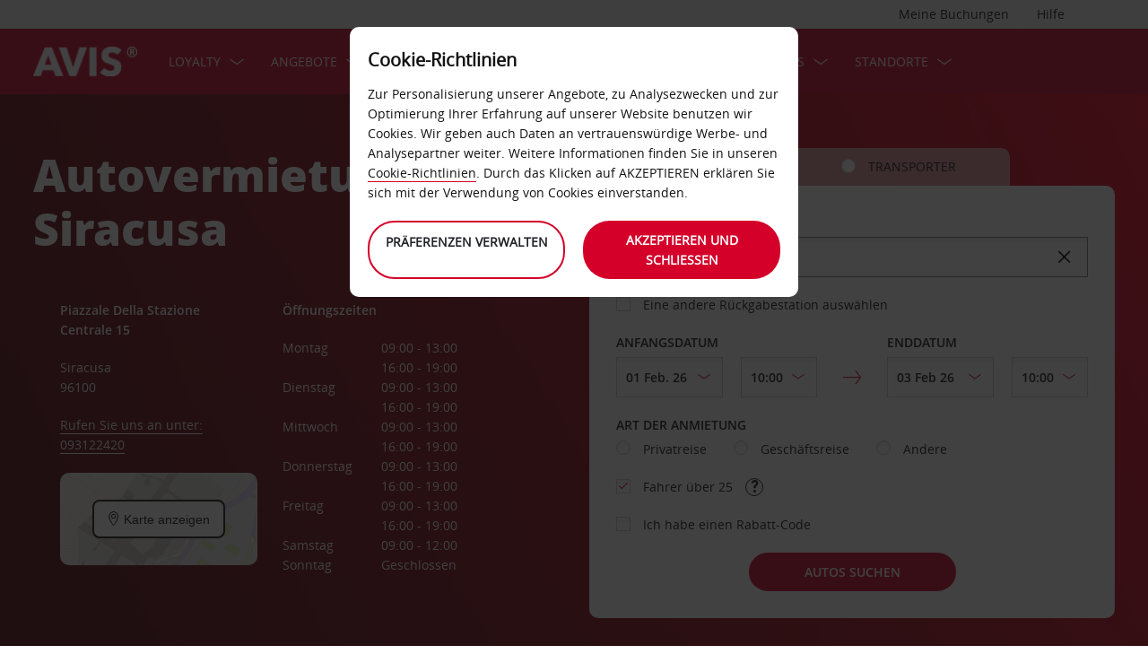

--- FILE ---
content_type: text/html;charset=UTF-8
request_url: https://www.avis.de/rund-um-avis/mietwagen-stationen/europa/italien/siracusa/siracusa-autovermietung
body_size: 24316
content:
<!DOCTYPE html>


<!--[if IE 7 ]><html lang="de-DE"  class="no-js ie7 lt-ie8 lt-ie9 lt-ie10 ltr"><![endif]-->
<!--[if IE 8 ]><html lang="de-DE"  class="no-js ie8 lt-ie9 lt-ie10 ltr"><![endif]-->
<!--[if IE 9 ]><html lang="de-DE"  class="no-js ie9 lt-ie10 ltr"><![endif]-->
<!--[if IEMobile 7 ]><html lang="de-DE"  class="no-js iem7 ltr"><![endif]-->
<!--[if (gt IE 9)|!(IE)|(gt IEMobile 7)|!(IEMobile) ]><!--><html lang="de-DE"  class="no-js"><!--<![endif]-->


<html lang="de-DE"  class="no-js">


<head>
<link rel="preload" as="image" href="https://avisassets.abgemea.com/.imaging/inspirationLarge/dam/DMS/global/homepage/inspirational/redcurrentdirect-inspirational-desktop.jpg.jpg"">

    
<script src="https://avisassets.abgemea.com/dam/custom-script/target/VisitorAPIProd-consent.js"></script>

<script src="https://avisassets.abgemea.com/dam/custom-script/target/at-consent.js"></script>

<style>
article.extra[data-sku=ADF],
.l-col--6:has(article.extra[data-sku=ADF]) {
  display: none;
}
</style>
<script>
  if(top != self || top.location != self.location)
  {
    
    top.location.href == self.location.href;
  }
</script>





  <meta http-equiv="X-UA-Compatible" content="IE=edge,chrome=1" />
  <meta charset="utf-8" />
  <meta name="description" content="Avis Autovermietung bei Siracusa Autovermietung | Avis Autovermietung – Mietwagen. Buchen Sie online bei Avis und profitieren Sie von speziellen Angeboten und Ermäßigungen für Mietwagen bei der Siracusa Autovermietung | Avis Autovermietung – Mietwagen" />
  <meta name="author" content="Avis Car Hire" />
  <meta name="rating" content="GENERAL" />
  <meta name="robots" content="index,follow" />
  <meta name="HandheldFriendly" content="True">
  <meta name="viewport" content="width=device-width,initial-scale=1" />
  
  
    <meta name="distribution" content="GLOBAL" />
      <meta name="Content-Language" content="DE" />
  <!-- BEGIN: Smart App Banner -->




 
  <!-- END: Smart App Banner -->
  

  <title>Autovermietung Siracusa - Avis </title>
  
  <!-- Begin : Canonical URL Link availability -->
        <link rel="canonical" href="https://www.avis.de/rund-um-avis/mietwagen-stationen/europa/italien/siracusa/siracusa-autovermietung"/>
  <!-- End : Canonical URL Link availability -->

  <!--[if IEMobile]>
      <meta http-equiv="cleartype" content="on">
    <![endif]-->
    
	<link rel="shortcut icon" href="https://avisassets.abgemea.com/.resources/avis-digital/img/favicons/favicon.ico" />
	<link rel="apple-touch-icon-precomposed" sizes="152x152" href="https://avisassets.abgemea.com/.resources/avis-digital/img/favicons/apple-touch-icon-152x152-precomposed.png">
	<link rel="apple-touch-icon-precomposed" sizes="144x144" href="https://avisassets.abgemea.com/.resources/avis-digital/img/favicons/apple-touch-icon-144x144-precomposed.png">
	<link rel="apple-touch-icon-precomposed" sizes="120x120" href="https://avisassets.abgemea.com/.resources/avis-digital/img/favicons/apple-touch-icon-120x120-precomposed.png">
	<link rel="apple-touch-icon-precomposed" sizes="114x114" href="https://avisassets.abgemea.com/.resources/avis-digital/img/favicons/apple-touch-icon-114x114-precomposed.png">
	<link rel="apple-touch-icon-precomposed" sizes="76x76" href="https://avisassets.abgemea.com/.resources/avis-digital/img/favicons/apple-touch-icon-76x76-precomposed.png">
	<link rel="apple-touch-icon-precomposed" sizes="72x72" href="https://avisassets.abgemea.com/.resources/avis-digital/img/favicons/apple-touch-icon-72x72-precomposed.png">
	<link rel="apple-touch-icon-precomposed" sizes="57x57" href="https://avisassets.abgemea.com/.resources/avis-digital/img/favicons/apple-touch-icon-57x57-precomposed.png">
	<link rel="apple-touch-icon-precomposed" href="https://avisassets.abgemea.com/.resources/avis-digital/img/favicons/apple-touch-icon-precomposed.png">
	<meta name="msapplication-TileColor" content="#D2002A">
	<meta name="msapplication-TileImage" content="https://avisassets.abgemea.com/.resources/avis-digital/img/favicons/msapp-icon-144x144-precomposed.png">
  
  
    <!-- CZ condition for fonts support -->
    <!--[if gt IE 8]><!-->
    <!-- INCLUDE baseline baseline CSS files here in build task defined order -->
    <!--<![endif]-->

    <!-- REPEAT larger screen major breakpoint CSS files here for IE 7,8 -->
    <!--[if lt IE 9 ]>
    <link rel="stylesheet" href="https://avisassets.abgemea.com/.resources/avis-digital/css/pre-ie9-baseline.min.css" media="screen" />
    <link rel="stylesheet" href="https://avisassets.abgemea.com/.resources/avis-digital/css/pre-ie9-tablet-desktop.min.css" media="screen" />
    <![endif]-->
<!-- Globalize JS  -->
 <script src="https://avisassets.abgemea.com/.resources/avis-digital/js/lib/globalize.js"></script>
 <!-- its should come in condition based on language/domain -->
 <!-- currency format -->
 <!-- currency format -->
       
     
<script>
 var currencyFormat = {
 
   currency : {
       pattern: ["-n $","n $"],
      separator: ".",
      delimiter:  ","
   
   }
 }
</script>


 <!-- currency format -->
 
  <script src="https://avisassets.abgemea.com/.resources/avis-digital/js/lib/globalize.culture.de-DE.js"></script>
<script>

 var culture = "de-DE", cultureSelector ="de-DE" ;
 

                
                Globalize.culture[culture];
                if(Globalize.cultures[culture] == undefined)
                {
                                culture = "default";
                  Globalize.culture[culture];
                  cultureSelector  = "en";
                }
               Globalize.cultureSelector = cultureSelector ;
                console.log(culture);
                
                
         


</script>
<!-- Globalize JS  -->
    <script src="https://avisassets.abgemea.com/.resources/avis-digital/js/lib/modernizr-2.6.2-custom.min.js"></script>
  
 
 
<script type="text/template" id="newTNCpop">
<div id="abg-overlay" class="newTNCpopOverlay" tabindex="-1" role="dialog" aria-labelledby="overlay-title" style="-webkit-user-select: none; -webkit-user-drag: none; -webkit-tap-highlight-color: rgba(0, 0, 0, 0); touch-action: none;">
	<div class="contentpage-overlay-mask">
		<div class="contentpage-overlay-inner">
			<div class="contentpage-overlay-bg">
				<h2 id="overlay-title">Neue Geschäftsbedingungen</h2>
				<h4>Bitte laden Sie das PDF-Dokument herunter und lesen Sie unsere neuen Geschäftsbedingungen. </h4>
				<a href="#" class="close-overlay">
					<i data-icon="&#xe002;" aria-label="close the terms and conditions information"></i>
					Close
				</a>
				<div class="pdf-block">
					<a target="_blank" href="https://avisassets.abgemea.com/dam">
						<img alt="pdf-icon" width="33px" height="41px" title="View/Download PDF" src="https://avisassets.abgemea.com/.resources/avis-digital/img/pdficon.png"/>
						<span>ALLGEMEINE GESCHÄFTSBEDINGUNGEN (PDF)</span>
						<i aria-hidden="true" data-icon="&#xe004;"></i>
					</a>
				</div>
				<div class="form">
					<div class="form-row">
						<button class="submit-button" type="submit">Akzeptieren<i data-icon="&#xe004;"></i></button>
						<button type="submit" class="primary-button">Ablehnen<i data-icon="&#xe004;"></i></button>
					</div>
				</div>
			</div>
		</div>
	</div>
</div>
</script>  
   <script>
        var ABG = window.ABG || {
            environment: 'library',
			currencyFormat: '$0,0.00',
			primaryColour: '#d4002a',
            bookingWidgetQueryUrl: 'https://secure.avis.de/JsonProviderServlet/de_DE',                //used for autocomplete/lookahead
            bookingWidgetMultiBrandQueryUrl:  'https://secure.avis.de/JsonProviderServlet/de_DE' ,
        	isCaptchaEnabled : false,
            highres : Modernizr.highres ? true : false,
            clickTouch : Modernizr.touch ? 'tap' : 'click',
            breakpoints : {
                mobile : "(max-width: 580px)",
                tablet : "(min-width: 581px)",
                desktop : "(min-width: 959px)"
            },
      fccAwdNumFlag :false,
      dateText : ["Date"],
	 enableDomesticOffer: false,
            //container for form validation, data is added through HTML source
            validation : {
    
            },
    
            errorMessages : {
        beyondMaxRentalMsg :["Rental date selected is more than max rental days"],
               delDateGreater:["Sorry, the start date of your car rental cannot fall after the end date. Please check and try again."],
        delTimeGreater:["Sorry, your delivery time slot or pick-up time cannot fall after your chosen collection or drop-off time. Please check and try again."],
            delTimeNoSlots:[""],
            choosePickup:["Please choose your pick-up location."],
        chooseDrop:["Please choose your drop-off location."],
        chooseOthrPickUp:["Sorry, we don't recognise that pick-up location. Please check and try again."],
        chooseOthrDropOff:["Sorry, we don't recognise that drop-off location. Please check and try again."],
        changePrice :["Just so you know, choosing this time extends your rental by a day as we charge per 24 hours. If you’d rather not pay for an extra day, please choose an earlier time."],
        blackoutMsg:[""],
        leadTimeMsg:[""],
        incorrectWizardLength:   ["Leider ist die Kundennummer nicht korrekt. Bitte geben Sie die Nummer erneut in folgendem Format ein: D12345."],
              modifyBooking:{
              tncNotChecked  :  ["Bitte setzen Sie das Häkchen und bestätigen Sie, dass Sie unsere Anmietbedingungen gelesen und anerkannt haben."],
              serviceError  :  [""],
              pickUpTimelt24hrs:   [""]
              },
        postcodeError:["Es wurden leider keine Ergebnisse gefunden. Möchten Sie erneut suchen?"],
               loginEmailEmpty : ["Bitte geben Sie Ihre E-Mail-Adresse an."],
                loginhidtextEmpty : ["Bitte geben Sie Ihr Passwort an."],
                 genericEmpty : ["Bitte füllen Sie dieses Feld aus."],
                genericTryAgain : ["Bitte versuchen Sie es erneut."],
                invalidEmail : ["Leider kann Ihre E-Mail-Adresse nicht erkannt werden. Bitte versuchen Sie es erneut und verwenden Sie folgendes Format: hallo@beispiel.de"],
                invalidhidtext : ["Die E-Mail-Adresse und das Passwort stimmen nicht überein. Bitte überprüfen Sie diese Angabe und versuchen Sie es erneut."],
                emailEmpty: ["Bitte geben Sie Ihre E-Mail-Adresse an."],
                emailInvalid: ["Bitte geben Sie Ihre E-Mail-Adresse im Format hallo@beispiel.de an."],
                 emailExists:["Sie haben sich bereits angemeldet."],
                 minAgeError:["Leider liegt Ihr Geburtsdatum unter dem erforderlichen Mindestalter. "],
                carRentalSearchFail : "The car search failed, please try again",
    
                hireLocationRequired : ["Bitte wählen Sie eine Abholstation."],
                returnLocationRequired : ["Bitte wählen Sie eine Rückgabestation."],
                customerTypeRequired : ["Bitte Kundentyp auswählen"],
                
                locationClosedDay : ["This location isn't open on the day you've chosen.", "Select another day"],
                locationClosedTime : ["Leider haben wir zu diesem Zeitpunkt nicht geöffnet. Bitte wählen Sie eine andere Zeit. "],
    
                locationTimeInThePast : [""],
    
                locationNotOpen : "This location isn't open on this day.",
                locationSelectAnother : "Select another day or pick up point.",
                invalidBookingNumber: 'The booking number you entered isn�t a recognised format.',
                locationClosedDays:["Leider haben wir zu diesem Zeitpunkt nicht geöffnet. Bitte wählen Sie einen anderen Tag oder eine andere Station."],
                nationalHolidays:["Leider haben wir zu diesem Zeitpunkt nicht geöffnet. Bitte wählen Sie eine andere Station. "],
                not24hrsupoort:["Wir haben bei Ihrer Rückkehr leider nicht geöffnet. Bitte wählen Sie eine andere Zeit oder eine andere Station."],
                support24hr:["Leider haben wir zu diesem Zeitpunkt nicht geöffnet. Sie können Ihr Fahrzeug aber trotzdem abgeben und die Schlüssel in unsere Schlüsselbox werfen."],
                dropoffLocationClosedDay:["Wir haben bei Ihrer Rückkehr leider nicht geöffnet. Bitte wählen Sie einen anderen Tag oder eine andere Station "],
                tableMessage : "Es liegen noch keine Mieten vor.",
        AWDValidate: ["Wir können Ihre Avis Worldwide Discount (AWD)-Nummer leider nicht erkennen. Bitte versuchen Sie es noch einmal mit dem Format D123456."],
                wizNumber :["Die eingegebene Kundennummer ist leider nicht korrekt. Bitte geben Sie die Nummer im Format „3ZZ33Z“ erneut ein."],
                surName : [""],
                wizNumberBck : ["Leider stimmt Ihr eingegebener Nachname nicht mit Ihrem Kundenprofil überein. Bitte überprüfen Sie Ihre Eingabe und versuchen Sie es erneut (ES214)."],
                surNameBck : ["Leider stimmt Ihr eingegebener Nachname nicht mit Ihrem Kundenprofil überein. Bitte überprüfen Sie Ihre Eingabe und versuchen Sie es erneut (ES214)."],
        surNameNull : ["Bitte geben Sie Ihren Nachnamen ein."],
        billingDetails: {
          companyName : ["Leider kann dieses Unternehmen nicht erkannt werden. Bitte versuchen Sie es erneut und verwenden Sie nur Buchstaben, Zahlen und Leerzeichen."],
          address : ["Leider kann diese Adresse nicht erkannt werden. Bitte versuchen Sie es erneut und verwenden Sie nur Buchstaben, Zahlen, Leerzeichen und die Zeichen - # . , ; : ' °."],
          city : ["Leider kann diese Station nicht erkannt werden. Bitte versuchen Sie es erneut und verwenden Sie nur Zeichen von A–Z, a–z, 1–9, -Leerstellen und die Zeichen - , . ; ' & / . ( )."],
          postCode : ["Leider kann diese Postleitzahl nicht erkannt werden. Bitte versuchen Sie es erneut und verwenden Sie nur Buchstaben, Zahlen und Leerzeichen."],
          county : ["Leider kann dieses Land nicht erkannt werden. Bitte versuchen Sie es erneut und verwenden Sie nur Buchstaben, Zahlen und Leerzeichen."],
          clendarMsg :["<a href='/mietwagen-angebote/angebote-deutschland/langzeit-angebot'>Bitte klicken Sie hier,</a> um mehr als <span>90</span> Tage zu buchen"]
        },
        billingDetailsMandate:{        
          address : ["Bitte geben Sie den Straßennamen an."],
          city : ["Bitte geben Sie Ihren Ort an."],
          postCode : ["Bitte geben Sie Ihre Postleitzahl an. Schreiben Sie bitte XXX-XXX in das Feld, falls Ihre Adresse nicht über eine Postleitzahl verfügt."]
        }
            },
    driverDOB: {
			dobText : "BITTE GEBEN SIE DAS GEBURTSDATUM DES FAHRERS EIN",
			dd : "TT",
			mm : "MM",  
			yyyy : "JJJJ", 
			errorMsg : "Bitte geben Sie das Geburtsdatum des Fahrers an.",
			monthNames : " Januar Februar März April Mai Juni Juli August September Oktober November Dezember"
		},
            urls : {
        shopURL: 'https://secure.avis.de',
        baseURL: 'https://www.avis.de',
                basePath  :'https://www.avis.de',
        tealiumURL: '//tags.tiqcdn.com/utag/avisbudgetgroup/avis/prod/utag.js',
            contextPath: '',
                contextPathLocal : '',
        contextPathLocale : 'de_DE',
                carRentalSearch : 'https://secure.avis.de/JsonProviderServlet/de_DE', //used for autocomplete/lookahead
                locationGeoSearch : 'https://avisassets.abgemea.com/.resources/htmlTemplates/stubs/station-results.json', //used for geolocation requests on m.m.19
                homePageMobile : 'https://avisassets.abgemea.com/.resources/htmlTemplates/pages/P_D_03_home-page/index.shtml?device=mobile', // Replace with production homepage url
                 mapPageMobile :  'https://secure.avis.de/umgebungskarte?device=mobile', // Replace with production mobile map view page url
                    billingLocationSearch : 'https://secure.avis.de/JsonProviderServlet/de_DE?requestType=addr-search', //used for payment lookahead
                deliveryLocationSearch : 'https://avisassets.abgemea.com/.resources/htmlTemplates/stubs/m_d_30_extras-delivery-location-search.json', //used for delivery postcode/address lookahead
                  youngDriverSurcharge : 'https://secure.avis.de/JsonProviderServlet/de_DE?requestType=youngDriverSurcharge',
                    newsletterSignup: 'https://secure.avis.de/JsonProviderServlet/de_DE?requestType=newsletter',
                    newsletterSubscribe: 'https://secure.avis.de/JsonProviderServlet/de_DE?requestType=newsletterSubscribe',
                      forgothidtext: 'https://secure.avis.de/JsonProviderServlet/de_DE?requestType=forgothidtext',
        privacyTermsAjax :'https://secure.avis.de/JsonProviderServlet/de_DE',
          deliveryCollectionLoc : 'https://secure.avis.de/JsonProviderServlet/de_DE?requestType=dnc',
            resendEmail: 'https://secure.avis.de/JsonProviderServlet/de_DE?requestType=resendmail',
              fcc:'https://secure.avis.de/JsonProviderServlet/de_DE?requestType=fcc',
              avisPreferredURL: "avisPreferred",
              avisBasicURL: "avisBasic",
              bingMapURL:'https://www.bing.com/api/maps/mapcontrol?callback=GetMap&branch=release'
            },
    
            extras :  {
                childSeatInPackageID :  'child-seat-in-package'
            },
    
            map : {
                credentials : 'Ajw7IfaSsJGGljeccmtYvvBTgb6_uEk3QqBr7XMZ8qwxcImKMPB9yZziOj1Gvo-0', // Replace with the genuine AVIS key, as this key is trial only which expries on 11/17/2013
                defaults : { // Tailor these details per region as commented out below
                  // language : 'de-DE',
                  //  latitude : 54.524270,
                  //   longitude : -4.130859,
                  //   zoom: 5
    
                    // GERMANY
                    // language : 'de-DE',
                    // latitude : 51.301557,
                    // longitude : 10.390625,
                    // zoom: 6
    
                    // SPAIN
                     language : 'de-DE',
                     latitude : 52.5167,
                       longitude : 13.3833,
                      zoom: 5.0
                       
                  // language : 'es-ES',
                           // latitude : 40.294349,
                       //longitude : -3.847656,
                       //zoom: 6  
                       
                       
                       
                    // FRANCE
                    // language : 'fr-FR',
                    // latitude : 46.511768,
                    // longitude : 1.997070,
                    // zoom: 6
    
                    // ITALY
                    // language : 'it-IT',
                    // latitude : 42.599750,
                    // longitude : 12.038574,
                    // zoom: 5
                },
                pins : {
                    station : {
                        path : 'https://avisassets.abgemea.com/.resources/avis-digital/img/icons/station-pin.png',
                        height : 36,
                        width : 36,
                        anchorOffsetX: 18,
                        anchorOffsetY: 18
                    },
                    stationActive : {
                        path : 'https://avisassets.abgemea.com/.resources/avis-digital/img/icons/station-active-pin.png',
                        height : 31,
                        width : 24,
                        anchorOffsetX: 16,
                        anchorOffsetY: 27
                    },
                    user : {
                        path : 'https://avisassets.abgemea.com/.resources/avis-digital/img/icons/user-pin.png',
                        height : 36,
                        width : 36,
                        anchorOffsetX: 18,
                        anchorOffsetY: 18
                    }
                }
            },
    
            userSession : {
          sessionTime : 15, //mins
          sessionBufferTime : 5, //mins
        rentalDays : 2
            },
    
            calendar : {
    
                startDayOffset : 0, // from today, dont change this value..
        tDateOffset : 1, // this value should be configurable
        
                defaultDayRange : 2,                 
                maxRentalPeriod : 90,
                datePickerMsgBefore:'A maximum of',
		datePickerMsgAfter:'rental day(s) allowed',
		longMinDays		: 31,
                enableLongHire  : false,
    
                mobileMonths : 1,
    
                tabletMonths : 2,
    
                desktopMonths : 3,
            datePickup : true,
             dateDrop : true,
                extraDayThreshold : 0, // 15, 30, 45, 100 (use 100 for full hour comparing 24 hr time subtraction)
                dayNamesShort :Globalize.cultures[culture].calendars.standard.days.namesShort,
                dayNamesMid :Globalize.cultures[culture].calendars.standard.days.namesAbbr,
                dayNamesLong :Globalize.cultures[culture].calendars.standard.days.names, 
                monthNamesShort :Globalize.cultures[culture].calendars.standard.months.namesAbbr,
                monthNamesLong : Globalize.cultures[culture].calendars.standard.months.names,
                isSiteRTL : false
            }
    
            ,isMobile :  false,
      searchIp : false,
      keyUpDelay : 400,
            dayRental : "-Tages-Miete",
      dayRentals :"-Tages-Miete",
      prevText :"zurück",
      calenMonths : "Monate",
      nextText: "weiter",
      mapScrollPickup : true,
            mapScrolldrop : true,
      bookingPagination : "6",
           awdPopUp:false,
           bannerHidden:15 ,      
      flow:'false',
      homePageFlag:false,
      pickUp :"ABHOLUNG",
      returnLabel :"RÜCKGABE",
      startDate :"DATUM DER ABHOLUNG",
      returnDate :"DATUM DER RÜCKGABE",
      errorE0016 : "",
      mapLoad : "false",
      checkPopUpMsgEnable : false,
	  included : "Included",
	  isDeepLinking : true,
      isPartnerSite : false
        }
    
    </script>
    <link rel="stylesheet" href="https://avisassets.abgemea.com/.resources/avis-pattern-library/ui/public/css/scaffold.min.css?v=202601310237450365"/>
    <link rel="stylesheet" href="https://avisassets.abgemea.com/.resources/avis-pattern-library/ui/public/css/avis.min.css?v=202302071409370173" class="brand-stylesheet">
    <link rel="stylesheet" href="https://avisassets.abgemea.com/.resources/avis-pattern-library/ui/public/css/app.min.css?v=202302071409370173" defer>
</head>


<body class="branch-location content-page booking-flow-session" onpageshow="hideloader()" >












































    <script type="text/javascript" language="javascript">
      var utag_data = {
 
  "dlError" : [ "not_set" ],
  "pi_accountType" : "",
  "pi_awdPresentFlag" : "false",
  "pi_bi_sncfMarketingOptinOutcome" : "",
  "pi_bookingCountry" : "de",
  "pi_brand" : "avis",
  "pi_brandAndCountry" : "avis|de",
  "pi_carOfferedFlag" : "",
  "pi_cms" : "05",
  "pi_currencyCode" : "",
  "pi_customerAuthenticated" : "false",
  "pi_customerCountryResidence" : "",
  "pi_customerIsClubcard" : "",
  "pi_customerIsPreferred" : "",
  "pi_customerRentals" : "0",
  "pi_customerSegment" : "guest",
  "pi_customerWizardNumber" : "",
  "pi_discountCard" : null,
  "pi_domain" : "www.avis.de",
  "pi_errorCode" : "",
  "pi_errorMessage" : "",
  "pi_errorMessageEng" : "",
  "pi_iata" : "",
  "pi_language" : "de",
  "pi_loyaltyCard" : null,
  "pi_membershipNumber" : "",
  "pi_modeOfPayment" : "",
  "pi_newsLetterOptInStatus" : null,
  "pi_pageName" : "drive-avis:locations:europe:italy:siracusa:siracusa-car-hire",
  "pi_pageReadingOrientation" : "left_to_right",
  "pi_pageType" : "location_module_i18n_page",
  "pi_pageUrlNoPii" : "https://www.avis.de/rund-um-avis/mietwagen-stationen/europa/italien/siracusa/siracusa-autovermietung",
  "pi_platform" : "web",
  "pi_preferredSignUpOutcome" : null,
  "pi_previousPageName" : "",
  "pi_priceFrom" : null,
  "pi_release" : "11052023",
  "pi_sfmcTriggerName" : null,
  "pi_sfmc_SubscriptionID" : null,
  "pi_siteSearchResults" : "",
  "pi_siteSearchTerm" : "",
  "pi_siteWideBrand" : "",
  "pi_uppAvisPreferredClicked" : "",
  "pi_uppAvisPreferredShown" : "",
  "pi_uppBookingFlowGUID" : "",
  "pi_uppCustomerCountryResidence" : "",
  "pi_uppInternalSiteName" : "",
  "pi_uppLanguageBrowser" : "",
  "pi_uppSiteDomain" : "",
  "pi_uppSiteGUID" : "",
  "pi_uppSiteName" : "",
  "pi_uppSiteSegment" : "",
  "pi_vanOfferedFlag" : "",
  "pi_websiteType" : "corporate"
 
,
                  bookingCountry : "de",
                  domain : "www.avis.de",
                  language : "de",
                  brandAndCountry : "avis|de",
                  pageName : "drive-avis:locations:europe:italy:siracusa:siracusa-car-hire",
                  cms : "",
                  pageType : "location_module_i18n_page",
                  ipAddress : "",
                  rentalType : "",
                  sfmc_SubscriptionID : "",
                  sfmcTriggerName : "",
                  brands : [],
                  app_download_booking_confirmation_click : "",
                  join_preferred_booking_confirmation_click : "",
                  app_download_MMB_click : "",
                  join_preferred_MMB_click : "",
                  selectedVehicleFleetType : "",
                  previous_page_name : ""
          
         }
    </script>
  	
  
<script type="text/javascript">

</script>
	



	
	
	
	<input type="hidden" id="user-login-status" name="user-login-status" value="false">
	<!--  -->

	
   <div class="site-wrapper ">



<header class="header">


   


  <div class="header__row">
    <div class="l-container l-container--12">
      <div class="l-col l-col--12">
    <div class="header__row">
        <div class="l-container l-container--12">
            <div class="l-col l-col--12">

<nav class="supplementary-navigation supplementary-navigation--minor hide-on-mobile">
    <ul class="supplementary-navigation__list">
        <li class="supplementary-navigation__item supplementary-navigation__item--has-flyout" id="supp_nav_help_item">
                <a href="#" class="supplementary-navigation__link supp_nav_help" id="supp_nav_help">Hilfe</a>
            
            <div class="supplementary-navigation__flyout supplementary-navigation__flyout--columns" id="supp_nav_help_flyout">
                <div class="supplementary-navigation__flyout-col">
                    <h3>Kontaktieren Sie uns</h3>
                    <div class="reference-list reference-list--no-columns">
                        <dl class="reference-list__container">
                                    <dt class="reference-list__heading">Reservierung</dt>
                                    <dd class="reference-list__value">+49 (0) 69 500 700 20</dd>
                                    <dt class="reference-list__heading">Kundenservice</dt>
                                    <dd class="reference-list__value">+49 (0) 6171 68 12 83</dd>
                        </dl>
                            <div class="cta-toolbar"><a class="cta cta--tertiary" href="/kontakt">Alle Kontaktdaten</a></div>
                    </div>
                </div>
                    <div class="supplementary-navigation__flyout-col">
                            <h3>FAQs</h3>
                            <h4>Noch Fragen?</h4>
                            <p>Um Ihnen den Anruf zu ersparen, haben wir im Abschnitt „Häufig gestellte Fragen“ Antworten auf die dringlichsten Fragen zusammengetragen.</p>
                            <div class="cta-toolbar"><a class="cta cta--tertiary" target="_blank" href="https://faq.avis.de/?Brand=Avis">Antwort finden</a></div>
                    </div>
            </div> 
        </li>
    </ul>
</nav>

<nav class="supplementary-navigation supplementary-navigation--minor hide-on-mobile">
    <ul class="supplementary-navigation__list">
        <li class="supplementary-navigation__item supplementary-navigation__item--has-flyout" id="supp_nav_booking_item">
          <a href="#" class="supplementary-navigation__link supp_nav_booking" id="supp_nav_booking">Meine Buchungen</a>
          <div class="supplementary-navigation__flyout" id="supp_nav_booking_flyout">
            <form class="standard-form" action="/mein-avis/buchung-bearbeiten" novalidate="novalidate" autocomplete="off">
              <div class="standard-form__row">
                <label class="standard-form__label" for="booking-number">Buchungsreferenz:*</label>
                <input type="text" class="standard-form__input" name="InputBookingNumber" id="InputBookingNumber"
                    maxlength="14" data-rule-pattern="([0-9]{4}-[0-9]{4}-[A-Za-z]{2}-[0-9]{1})|([0-9]{4}[0-9]{4}[A-Za-z]{2}[0-9]{1})"
                    data-msg-pattern="Leider ist uns Ihre Buchungsreferenz nicht bekannt. Bitte versuchen Sie es erneut und verwenden Sie folgendes Format: 1234-5678-AA-9."
                    required="" onblur= "ValidateInputNumber();">
					<i id="input-booking-tick" class="icon icon--tick-circled"></i>
					<label id="InputBookingNumber-error" class="error_bookings" for="InputBookingNumber"></label>
              </div>
              <div class="standard-form__row">
                <label class="standard-form__label" for="booking-surname">Ihr Nachname:*</label>
                <input type="text" class="standard-form__input" name="InputSurname" id="InputSurname" maxlength="65" required="" onblur = "ValidateSurname();"/>
				<i id="input-surname-tick" class="icon icon--tick-circled"></i>
				 <label id="InputSurname-error" class="error_bookings" for="InputSurname"></label>
              </div>
              <div class="standard-form__row">
                <label class="standard-form__label" for="booking-email">E-Mail-Adresse *</label>
                <input type="email" class="standard-form__input" name="InputEmailAddress" id="InputEmailAddress" maxlength="65"
                    required="" data-msg="Bitte geben Sie Ihre E-Mail-Adresse ein." data-msg-email="Leider ist uns Ihre E-Mail Adresse nicht bekannt. Bitte versuchen Sie es erneut und verwenden Sie folgendes Format: hello@example.com" onblur="ValidateBookingEmail();">
					<i id="input-emailAddress-tick" class="icon icon--tick-circled"></i>
					<label id="InputEmailAddress-error" class="error_bookings" for="InputEmailAddress"></label>
              </div>
              <div class="standard-form__actions">
                <button type="submit" id="findbook_btn" class="standard-form__submit">Buchung aufrufen</button>
                <a class="standard-form__submit standard-form__submit--tertiary" href="/mein-avis/buchung-bearbeiten/rechnungskopie-herunterladen">Rechnung für die Anmietung anfordern</a>
              </div>
            </form>
          </div>
        </li>
    </ul>
</nav>
            </div>
        </div>
    </div>


   </div>
    </div>
  </div>
  <div class="header__row header__row--main" >
    <div class="l-container l-container--12">
      <div class="l-col l-col--12">


<a href="https://www.avis.de/" class="header__logo">
    <img src="/dam/jcr:be79c2d7-0ff1-4bb3-9d73-a0e63cfa8197/avis-white-logo" alt="logo">
</a>
    


    

    <nav class="primary-navigation" id="hamburger_menu_nav">
        <button class="primary-navigation__toggle" aria-label="Toggle Menu">
            <i class="icon icon--hamburger hambergur--menu"  id="hamburger_menu" aria-hidden="true"></i>
            <span class="supplementary-navigation__link__userText">Menü</span>
        </button>



<ul class="primary-navigation__list" id="hamberger_primary_nav_list">


                <li class="primary-navigation__item primary-navigation__item--has-mega-menu">



<a class="primary-navigation__link"
>
    Loyalty
</a>


<div class="primary-navigation__mega-menu">
    <ul class="l-container l-container--1-section">
        <li class="primary-navigation__mega-menu__item mobile-only">
          <button class="primary-navigation__mega-menu__link primary-navigation__mega-menu__link--back" onclick="back_button()">
		   	Zurück
          </button>
        </li>


    <li class="primary-navigation__mega-menu__column">

 <ul class="primary-navigation__mega-menu__list">

<li class="primary-navigation__mega-menu__item">
    <a class="primary-navigation__mega-menu__link"  href="https://www.avis.de/mein-avis/avis-preferred-treueprogramm">
      Kostenloses Treueprogramm Avis Preferred
    </a>
</li>

<li class="primary-navigation__mega-menu__item">
    <a class="primary-navigation__mega-menu__link"  href="https://www.avis.de/mein-avis/avis-preferred-drive-de">
      Vorteils-Flatrate DRIVE
    </a>
</li>
     </ul>  </li>





     <!-- Search Form -->
    </ul>
</div>
                </li>


                <li class="primary-navigation__item primary-navigation__item--has-mega-menu">



<a class="primary-navigation__link"
>
    Angebote
</a>


<div class="primary-navigation__mega-menu">
    <ul class="l-container l-container--2-sections">
        <li class="primary-navigation__mega-menu__item mobile-only">
          <button class="primary-navigation__mega-menu__link primary-navigation__mega-menu__link--back" onclick="back_button()">
		   	Zurück
          </button>
        </li>


    <li class="primary-navigation__mega-menu__column">

 <ul class="primary-navigation__mega-menu__list">

<li class="primary-navigation__mega-menu__item">
    <a class="primary-navigation__mega-menu__link"  href="https://www.avis.de/mietwagen-angebote">
      Mietwagen-Angebote
    </a>
</li>

<li class="primary-navigation__mega-menu__item">
    <a class="primary-navigation__mega-menu__link"  href="https://www.avis.de/mietwagen-angebote/partnerangebote">
      Partnerangebote
    </a>
</li>

<li class="primary-navigation__mega-menu__item">
    <a class="primary-navigation__mega-menu__link"  href="https://www.avis.de/rund-um-avis/mietwagen-stationen/europa/italien">
      Entdecken Sie Italien mit Avis
    </a>
</li>

<li class="primary-navigation__mega-menu__item">
    <a class="primary-navigation__mega-menu__link"  href="https://www.avis.de/rund-um-avis/serviceleistungen/langzeitmiete">
      Avis Monatsmiete -  ab 26€ pro Tag
    </a>
</li>
     </ul>  </li>



<li class="primary-navigation__mega-menu__column">

 <ul class="primary-navigation__mega-menu__list">
     </ul>  </li>





     <!-- Search Form -->
    </ul>
</div>
                </li>


                <li class="primary-navigation__item primary-navigation__item--has-mega-menu">



<a class="primary-navigation__link"
>
    Mietwagen
</a>


<div class="primary-navigation__mega-menu">
    <ul class="l-container l-container--1-section">
        <li class="primary-navigation__mega-menu__item mobile-only">
          <button class="primary-navigation__mega-menu__link primary-navigation__mega-menu__link--back" onclick="back_button()">
		   	Zurück
          </button>
        </li>


    <li class="primary-navigation__mega-menu__column">

 <ul class="primary-navigation__mega-menu__list">

<li class="primary-navigation__mega-menu__item">
    <a class="primary-navigation__mega-menu__link"  href="https://www.avis.de/rund-um-avis/mietwagen/mietwagen-deutschland">
      Unsere Mietwagen
    </a>
</li>

<li class="primary-navigation__mega-menu__item">
    <a class="primary-navigation__mega-menu__link"  href="https://www.avis.de/rund-um-avis/mietwagen/transporter">
      Transporter und LKW
    </a>
</li>

<li class="primary-navigation__mega-menu__item">
    <a class="primary-navigation__mega-menu__link"  href="https://www.avis.de/rund-um-avis/mietwagen/elektroautos">
      Avis E-Mobility
    </a>
</li>

<li class="primary-navigation__mega-menu__item">
    <a class="primary-navigation__mega-menu__link"  href="https://www.avis.de/rund-um-avis/mietwagen/select-series/deutschland">
      Select Series - Garantierte Modelle
    </a>
</li>

<li class="primary-navigation__mega-menu__item">
    <a class="primary-navigation__mega-menu__link"  href="https://www.avis.de/rund-um-avis/mietwagen/behindertenfahrzeuge-deutschland">
      Behindertengerechte Fahrzeuge 
    </a>
</li>

<li class="primary-navigation__mega-menu__item">
    <a class="primary-navigation__mega-menu__link"  href="https://www.avis.de/autovermietung">
      Autovermietung inklusive kostenloser Stornierung
    </a>
</li>
     </ul>  </li>





     <!-- Search Form -->
    </ul>
</div>
                </li>


                <li class="primary-navigation__item primary-navigation__item--has-mega-menu">



<a class="primary-navigation__link"
>
    Self-Services
</a>


<div class="primary-navigation__mega-menu">
    <ul class="l-container l-container--1-section">
        <li class="primary-navigation__mega-menu__item mobile-only">
          <button class="primary-navigation__mega-menu__link primary-navigation__mega-menu__link--back" onclick="back_button()">
		   	Zurück
          </button>
        </li>


    <li class="primary-navigation__mega-menu__column">

 <ul class="primary-navigation__mega-menu__list">

<li class="primary-navigation__mega-menu__item">
    <a class="primary-navigation__mega-menu__link" target="_blank" href="https://www.avis.de/rund-um-avis/avis-apps">
      Avis App
    </a>
</li>

<li class="primary-navigation__mega-menu__item">
    <a class="primary-navigation__mega-menu__link"  href="https://www.avis.de/mein-avis/avisquickpass">
      Quickpass
    </a>
</li>

<li class="primary-navigation__mega-menu__item">
    <a class="primary-navigation__mega-menu__link"  href="https://www.avis.de/mein-avis/avis-self-service">
      Avis Self-Service Kiosk
    </a>
</li>
     </ul>  </li>





     <!-- Search Form -->
    </ul>
</div>
                </li>


                <li class="primary-navigation__item primary-navigation__item--has-mega-menu">



<a class="primary-navigation__link"
>
    Extras
</a>


<div class="primary-navigation__mega-menu">
    <ul class="l-container l-container--1-section">
        <li class="primary-navigation__mega-menu__item mobile-only">
          <button class="primary-navigation__mega-menu__link primary-navigation__mega-menu__link--back" onclick="back_button()">
		   	Zurück
          </button>
        </li>


    <li class="primary-navigation__mega-menu__column">

 <ul class="primary-navigation__mega-menu__list">

<li class="primary-navigation__mega-menu__item">
    <a class="primary-navigation__mega-menu__link"  href="https://www.avis.de/rund-um-avis/serviceleistungen/langzeitmiete">
      LANGZEITMIETE
    </a>
</li>

<li class="primary-navigation__mega-menu__item">
    <a class="primary-navigation__mega-menu__link"  href="https://www.avis.de/rund-um-avis/serviceleistungen/einwegmiete">
      Einwegmiete
    </a>
</li>

<li class="primary-navigation__mega-menu__item">
    <a class="primary-navigation__mega-menu__link"  href="https://www.avis.de/rund-um-avis/serviceleistungen/mietwagen-ohne-kilometerbegrenzung">
      Mietwagen ohne Kilometerbegrenzung
    </a>
</li>

<li class="primary-navigation__mega-menu__item">
    <a class="primary-navigation__mega-menu__link"  href="/rund-um-avis/serviceleistungen">
      Unsere Serviceleistungen
    </a>
</li>

<li class="primary-navigation__mega-menu__item">
    <a class="primary-navigation__mega-menu__link"  href="https://www.avis.de/rund-um-avis/extras">
      Extras für den Mietwagen
    </a>
</li>

<li class="primary-navigation__mega-menu__item">
    <a class="primary-navigation__mega-menu__link"  href="https://www.avis.de/mietwagen-angebote/partnerangebote/meilen-nachtragen">
      Miles and More - Meilen nachtragen
    </a>
</li>

<li class="primary-navigation__mega-menu__item">
    <a class="primary-navigation__mega-menu__link"  href="https://www.avis.de/rund-um-avis/extras/avis-inclusive">
      Avis Inclusive
    </a>
</li>
     </ul>  </li>





     <!-- Search Form -->
    </ul>
</div>
                </li>


                <li class="primary-navigation__item primary-navigation__item--has-mega-menu">



<a class="primary-navigation__link"
>
    Business
</a>


<div class="primary-navigation__mega-menu">
    <ul class="l-container l-container--1-section">
        <li class="primary-navigation__mega-menu__item mobile-only">
          <button class="primary-navigation__mega-menu__link primary-navigation__mega-menu__link--back" onclick="back_button()">
		   	Zurück
          </button>
        </li>


    <li class="primary-navigation__mega-menu__column">

 <ul class="primary-navigation__mega-menu__list">

<li class="primary-navigation__mega-menu__item">
    <a class="primary-navigation__mega-menu__link"  href="https://www.avis.de/business/firmenkunden">
      Firmenkunden
    </a>
</li>

<li class="primary-navigation__mega-menu__item">
    <a class="primary-navigation__mega-menu__link"  href="https://www.avis.de/business/firmenkunden/charge-card">
      firmenkundenbuchung
    </a>
</li>

<li class="primary-navigation__mega-menu__item">
    <a class="primary-navigation__mega-menu__link"  href="https://www.avis.de/business/firmenkunden/fahrzeug-bruttolistenpreis">
      Fahrzeug-Bruttolistenpreis
    </a>
</li>

<li class="primary-navigation__mega-menu__item">
    <a class="primary-navigation__mega-menu__link"  href="https://www.avis.de/business/gebrauchtwagenverkauf">
      Gebrauchtwagenverkauf an Autohändler
    </a>
</li>

<li class="primary-navigation__mega-menu__item">
    <a class="primary-navigation__mega-menu__link" target="_blank" href="https://www.touristikpartner.avis.de/">
      Touristikpartner
    </a>
</li>

<li class="primary-navigation__mega-menu__item">
    <a class="primary-navigation__mega-menu__link"  href="https://www.avis.de/business/nutzfahrzeuge">
      Nutzfahrzeuge
    </a>
</li>
     </ul>  </li>





     <!-- Search Form -->
    </ul>
</div>
                </li>


                <li class="primary-navigation__item primary-navigation__item--has-mega-menu">



<a class="primary-navigation__link"
>
    Standorte
</a>


<div class="primary-navigation__mega-menu">
    <ul class="l-container l-container--6-sections">
        <li class="primary-navigation__mega-menu__item mobile-only">
          <button class="primary-navigation__mega-menu__link primary-navigation__mega-menu__link--back" onclick="back_button()">
		   	Zurück
          </button>
        </li>


    <li class="primary-navigation__mega-menu__column">

 <ul class="primary-navigation__mega-menu__list">

<li class="primary-navigation__mega-menu__item">
    <a class="primary-navigation__mega-menu__link"  href="https://www.avis.de/rund-um-avis/mietwagen-stationen">
      Mietstationen Weltweit
    </a>
</li>

<li class="primary-navigation__mega-menu__item">
    <a class="primary-navigation__mega-menu__link"  href="https://www.avis.de/rund-um-avis/mietwagen-stationen/europa">
      Mietstationen in Europa
    </a>
</li>

<li class="primary-navigation__mega-menu__item">
    <a class="primary-navigation__mega-menu__link"  href="https://www.avis.de/rund-um-avis/reiserouten">
      Reiserouten
    </a>
</li>

<li class="primary-navigation__mega-menu__item">
    <a class="primary-navigation__mega-menu__link"  href="https://www.avis.de/rund-um-avis/beste-strasse-der-welt">
      Die Beste Strasse der Welt
    </a>
</li>
     </ul>  </li>



<li class="primary-navigation__mega-menu__column">
  <h3 class="primary-navigation__mega-menu__heading">Beliebte Länder</h3>

 <ul class="primary-navigation__mega-menu__list">

<li class="primary-navigation__mega-menu__item">
    <a class="primary-navigation__mega-menu__link"  href="/rund-um-avis/mietwagen-stationen/usa-kanada/usa">
      USA
    </a>
</li>

<li class="primary-navigation__mega-menu__item">
    <a class="primary-navigation__mega-menu__link"  href="https://www.avis.de/rund-um-avis/mietwagen-stationen/europa/türkei">
      Türkei
    </a>
</li>

<li class="primary-navigation__mega-menu__item">
    <a class="primary-navigation__mega-menu__link"  href="https://www.avis.de/rund-um-avis/mietwagen-stationen/europa/spanien">
      Spanien
    </a>
</li>

<li class="primary-navigation__mega-menu__item">
    <a class="primary-navigation__mega-menu__link"  href="https://www.avis.de/rund-um-avis/mietwagen-stationen/europa/italien">
      Italien
    </a>
</li>

<li class="primary-navigation__mega-menu__item">
    <a class="primary-navigation__mega-menu__link"  href="https://www.avis.de/rund-um-avis/mietwagen-stationen/europa/deutschland">
      Deutschland
    </a>
</li>

<li class="primary-navigation__mega-menu__item">
    <a class="primary-navigation__mega-menu__link"  href="https://www.avis.de/rund-um-avis/mietwagen-stationen/europa/frankreich">
      Frankreich
    </a>
</li>

<li class="primary-navigation__mega-menu__item">
    <a class="primary-navigation__mega-menu__link"  href="/rund-um-avis/mietwagen-stationen/europa/island">
      Island
    </a>
</li>

<li class="primary-navigation__mega-menu__item">
    <a class="primary-navigation__mega-menu__link"  href="/rund-um-avis/mietwagen-stationen/europa/portugal">
      Portugal
    </a>
</li>

<li class="primary-navigation__mega-menu__item">
    <a class="primary-navigation__mega-menu__link"  href="https://www.avis.de/rund-um-avis/mietwagen-stationen/usa-kanada/kanada">
      Kanada
    </a>
</li>
     </ul>  </li>



<li class="primary-navigation__mega-menu__column">
  <h3 class="primary-navigation__mega-menu__heading">Beliebte Flughäfen</h3>

 <ul class="primary-navigation__mega-menu__list">

<li class="primary-navigation__mega-menu__item">
    <a class="primary-navigation__mega-menu__link"  href="/rund-um-avis/mietwagen-stationen/europa/spanien/mallorca/palma-de-mallorca-flughafen">
      Mallorca Flughafen
    </a>
</li>

<li class="primary-navigation__mega-menu__item">
    <a class="primary-navigation__mega-menu__link"  href="/rund-um-avis/mietwagen-stationen/europa/spanien/kanarische-inseln/fuerteventura/fuerteventura-flughafen">
      Fuerteventura Flughafen
    </a>
</li>

<li class="primary-navigation__mega-menu__item">
    <a class="primary-navigation__mega-menu__link"  href="/rund-um-avis/mietwagen-stationen/europa/t%C3%BCrkei/izmir/izmir-flughafen-internationales-terminal">
      Izmir Flughafen
    </a>
</li>

<li class="primary-navigation__mega-menu__item">
    <a class="primary-navigation__mega-menu__link"  href="/rund-um-avis/mietwagen-stationen/europa/griechenland/thessaloniki/thessaloniki-flughafen">
      Thessaloniki Flughafen
    </a>
</li>

<li class="primary-navigation__mega-menu__item">
    <a class="primary-navigation__mega-menu__link"  href="/rund-um-avis/mietwagen-stationen/europa/italien/sardinien/cagliari/cagliari-elmas-flughafen">
      Cagliari Flughafen
    </a>
</li>

<li class="primary-navigation__mega-menu__item">
    <a class="primary-navigation__mega-menu__link"  href="/rund-um-avis/mietwagen-stationen/europa/spanien/malaga/malaga-flughafen">
      Flughafen Malaga
    </a>
</li>
     </ul>  </li>



<li class="primary-navigation__mega-menu__column">
  <h3 class="primary-navigation__mega-menu__heading">Beliebte Deutsche Flughäfen</h3>

 <ul class="primary-navigation__mega-menu__list">

<li class="primary-navigation__mega-menu__item">
    <a class="primary-navigation__mega-menu__link"  href="https://www.avis.de/rund-um-avis/mietwagen-stationen/europa/deutschland/frankfurt/frankfurt-flughafen">
      Frankfurt Flughafen
    </a>
</li>

<li class="primary-navigation__mega-menu__item">
    <a class="primary-navigation__mega-menu__link"  href="https://www.avis.de/rund-um-avis/mietwagen-stationen/europa/deutschland/münchen/münchen-flughafen">
      München Flughafen
    </a>
</li>

<li class="primary-navigation__mega-menu__item">
    <a class="primary-navigation__mega-menu__link"  href="https://www.avis.de/rund-um-avis/mietwagen-stationen/europa/deutschland/düsseldorf/düsseldorf-flughafen">
      Düsseldorf Flughafen
    </a>
</li>

<li class="primary-navigation__mega-menu__item">
    <a class="primary-navigation__mega-menu__link"  href="/rund-um-avis/mietwagen-stationen/europa/deutschland/hamburg/flughafen-hamburg-fuhlsbüttel">
      Hamburg Flughafen
    </a>
</li>

<li class="primary-navigation__mega-menu__item">
    <a class="primary-navigation__mega-menu__link"  href="https://www.avis.de/rund-um-avis/mietwagen-stationen/europa/deutschland/bremen/bremen-flughafen">
      Bremen Flughafen
    </a>
</li>
     </ul>  </li>



<li class="primary-navigation__mega-menu__column">
  <h3 class="primary-navigation__mega-menu__heading">Beliebte Deutsche Städte</h3>

 <ul class="primary-navigation__mega-menu__list">

<li class="primary-navigation__mega-menu__item">
    <a class="primary-navigation__mega-menu__link"  href="https://www.avis.de/rund-um-avis/mietwagen-stationen/europa/deutschland/frankfurt">
      Frankfurt 
    </a>
</li>

<li class="primary-navigation__mega-menu__item">
    <a class="primary-navigation__mega-menu__link"  href="https://www.avis.de/rund-um-avis/mietwagen-stationen/europa/deutschland/münchen">
      München 
    </a>
</li>

<li class="primary-navigation__mega-menu__item">
    <a class="primary-navigation__mega-menu__link"  href="https://www.avis.de/rund-um-avis/mietwagen-stationen/europa/deutschland/berlin">
      Berlin
    </a>
</li>

<li class="primary-navigation__mega-menu__item">
    <a class="primary-navigation__mega-menu__link"  href="https://www.avis.de/rund-um-avis/mietwagen-stationen/europa/deutschland/hamburg">
      Hamburg 
    </a>
</li>

<li class="primary-navigation__mega-menu__item">
    <a class="primary-navigation__mega-menu__link"  href="https://www.avis.de/rund-um-avis/mietwagen-stationen/europa/deutschland/aachen">
      Aachen
    </a>
</li>

<li class="primary-navigation__mega-menu__item">
    <a class="primary-navigation__mega-menu__link"  href="/rund-um-avis/mietwagen-stationen/europa/deutschland">
      Alle Stationen in Deutschland
    </a>
</li>
     </ul>  </li>



<li class="primary-navigation__mega-menu__column">
  <h3 class="primary-navigation__mega-menu__heading">Beliebte Reiseziele</h3>

 <ul class="primary-navigation__mega-menu__list">

<li class="primary-navigation__mega-menu__item">
    <a class="primary-navigation__mega-menu__link"  href="/rund-um-avis/mietwagen-stationen/europa/spanien/mallorca">
      Mallorca
    </a>
</li>

<li class="primary-navigation__mega-menu__item">
    <a class="primary-navigation__mega-menu__link"  href="https://www.avis.de/rund-um-avis/mietwagen-stationen/europa/griechenland/kreta">
      Kreta
    </a>
</li>

<li class="primary-navigation__mega-menu__item">
    <a class="primary-navigation__mega-menu__link"  href="https://www.avis.de/rund-um-avis/mietwagen-stationen/europa/spanien/kanarische-inseln/fuerteventura">
      Fuerteventura
    </a>
</li>

<li class="primary-navigation__mega-menu__item">
    <a class="primary-navigation__mega-menu__link"  href="https://www.avis.de/rund-um-avis/mietwagen-stationen/europa/spanien/kanarische-inseln/teneriffa">
      Teneriffa
    </a>
</li>

<li class="primary-navigation__mega-menu__item">
    <a class="primary-navigation__mega-menu__link"  href="https://www.avis.de/rund-um-avis/mietwagen-stationen/europa/italien/sardinien">
      Sardinien
    </a>
</li>
     </ul>  </li>





     <!-- Search Form -->
    </ul>
</div>
                </li>

<!--   -->
 </ul>
    </nav>






<input type="hidden" id="user-login-status" name="user-login-status" value="false">
<input type="hidden" id="pagetemplate" value="locationModulei18n"/>

      <form method="post" id="logout-form" name="logout-form" novalidate action="https://secure.avis.de/" style="display:none">
            <input type="hidden" name="require-logout" value="true" />
              <input type="hidden" name="popupShown" id="popupShown" value="NO" />
             <input type="hidden" name="coverNavIndicator" value="false-false" />
             <input type="hidden" name="fccRecg" id="fccRecg" value="false">
             <input type="hidden" name="driverDob" id="driverDob" value="">
             <input type="hidden" name="isUasorSds" id="isUasorSds" value="">
             <input type="hidden" name="bookingStep" value="" />

             <input type="hidden" name="backFlow" id="backFlow" value="false" />
              <input type="hidden" name="is-booking-page" value="true" />
                <input type="hidden" name="reference" id="reference" value=""/>
                 <input type="hidden" name="preSelSNC" id="preSelSNC" value=""/>
                 <input type="hidden" name="vehicleCategory" id="vehicleCategory" value=""/>
                 <input type="hidden" name="hideAwdNumber" id="hideAwdNumber" value=""/>
                 <input type="hidden" name="hideAwdCodeAndMessage" id="hideAwdCodeAndMessage" value=""/>
             <input type="hidden" name="pickupDateTime" id="pickupDateTime" value="" />
             <input type="hidden" name="pickupLocationFull" id="pickupLocationFull" value="" />
             <input type="hidden" name="pickupLocation" id="pickupLocation" value="" />
             <input type="hidden" name="hire-location" id="hire-location" value="" class="js-lookahead-selected-value required" />
             <input type="hidden" name="returnDateTime" id="returnDateTime" value="" />
             <input type="hidden" name="returnLocation" id="returnLocation" value="" />
             <input type="hidden" name="return-location" id="return-location" value="" />
             <input type="hidden" name="paymentIndicator" id="paymentIndicator" value="" />
             <input type="hidden" name="awdcode" id="awdcode" value="" />
             <input type="hidden" name="hiddenDob" id="hiddenDob" value="" />
            <input type="hidden" name="require-logout" value="true" />

      </form>
            
            	<div class="modal modal--init-hidden" id="sign-out-prompt">
			<div class="modal__inner modal__inner--slim">
				<div class="modal__content">
					<h3 class="modal__title">Sind Sie sicher? Suchergebnisse können sich ändern, wenn Sie sich jetzt abmelden.</h3>
					<div class="modal__options">
						<div class="modal__options__option">
							<button type="button" class="cta" data-trigger="sign-out">Abmelden</button>
						</div>
						<div class="modal__options__option">
							<button type="button" class="cta cta--secondary" data-trigger="close">Stornieren</button>
						</div>
					</div>
				</div>
			</div>
		</div>



<nav class="supplementary-navigation">
  <ul class="supplementary-navigation__list">


       <input type="hidden" name="isAbgTemplate" id="isAbgTemplate" value="false">



<input type="hidden" id="user-login-status" name="user-login-status" value="false">
<input type="hidden" id="pagetemplate" value="locationModulei18n"/>









<script>
function signout(){
  document.getElementById("modalSignOut").style.display="block";
}

function cancel(){
  document.getElementById("modalSignOut").style.display="none";
}

function buttonSignOut(){
 //
  // document.getElementById("user-login-status").value="false";
  window.location.reload();

}


</script>

<input type="hidden" id="user-login-status" name="user-login-status" value="false">

<input type="hidden" id="pagetemplate" value="locationModulei18n"/>

        

            <li class="supplementary-navigation__item supplementary-navigation__item--has-flyout hiddenLoginForm " id="user_icon_your_avis_list" style="display:none;">

                <button class="supplementary-navigation__link" id="supp_nav_user_icon" aria-label="Your Avis">
                 <span class="supplementary-navigation__link__userText">Anmelden</span>
                 
				<i id="user_icon_your_avis" class="icon icon--user"></i></button>

                <div class="supplementary-navigation__flyout" id="user-icon-flyout">

                    <form class="standard-form" id="loginForm" data-behaviour="login" method="POST" autocomplete="off" action='https://secure.avis.de/rund-um-avis/mietwagen-stationen/europa/italien/siracusa/siracusa-autovermietung' novalidate="novalidate">
                        <input type="hidden" name="require-login" value="true">
                        <input type="hidden" id="templateName" name="templateName" value="locationModulei18n">
                        <input type="hidden" name="currentPageURI" value="/rund-um-avis/mietwagen-stationen/europa/italien/siracusa/siracusa-autovermietung">
                         <input type="hidden" name="is-booking-page" value="true" />
                         	<input type="hidden" name="reqNum" value="2"/>
                        
                        <input type="hidden" name="preSelSNC" id="preSelSNC" value=""/>
                        <input type="hidden" name="coverNavIndicator" id="coverNavIndicator" value="false-false"/>
                        <input type="hidden" name="fccRecg" id="fccRecg" value="false">
                        <input type="hidden" name="driverDob" id="driverDob" value="">
                        <input type="hidden" name="isUasorSds" id="isUasorSds" value="">
                        <input type="hidden" name="updateTncStatus" value="false" id="updateTncStatus"/>
                        <input type="hidden" name="vehicleCategory" id="vehicleCategory" value=""/>
                        <input type="hidden" name="hideAwdNumber" id="hideAwdNumber" value=""/>
                        <input type="hidden" name="hideAwdCodeAndMessage" id="hideAwdCodeAndMessage" value=""/>
                        <input type="hidden" id="isUpgradedVechileCheck" name="isUpgradedVechileCheck" value="false">
                       
                       <input type="hidden" name="fromLoginPopup"  id="fromLoginPopup" value="false" />
						<div class="loader-overlay" id="loader-overlay">
                            <div class="loader-overlay__inner" id="loading">
						        <svg class="loader-overlay__spinner" width="130px" height="150px" viewbox="0 0 66 66" xmlns="http://www.w3.org/2000/svg">
					            	<circle class="loader-overlay__spinner__path" fill="none" stroke-width="5" stroke-linecap="round" cx="33" cy="33" r="30">
						            </circle>
					        	</svg>
				            </div>
				        </div>
                        <div class="standard-form__row" id="emailBox">
                            <label class="standard-form__label" for="login-email">E-Mail-Adresse *</label>
                            <input type="email" class="standard-form__input"
                                maxlength="65" name="login-email" id="login-email"
                                required="e" data-msg="Bitte geben Sie Ihre E-Mail-Adresse ein."
                                data-msg-email="Leider ist uns Ihre E-Mail Adresse nicht bekannt. Bitte versuchen Sie es erneut und verwenden Sie folgendes Format: hello@example.com" >
								 <i id="login-email-tick" class="icon icon--tick-circled"></i> 
								<label id="login-email-error" class="error_bookings" for="login-email"></label>
								
                        </div>

                        <div class="standard-form__row" id="passwordBox">
                            <label class="standard-form__label" for="login-hidtext">Passwort  </label>
                            <input type="password" class="standard-form__input" maxlength="50" name="login-hidtext" id="login-hidtxt" required="" data-msg="Bitte geben Sie Ihr Passwort an." aria-invalid="false" >
							<i id="login-pass-tick" class="icon icon--tick-circled"></i> 
							 <label id="login-hidtxt-error-empty" class="error_bookings" for="login-hidtxt"></label>
							</div>
                        
						<div id='recaptcha1'></div>
                        <input type="hidden" id="login-captcha-response" class="captchResponse" />
                        <div class="standard-form__actions">
                            <button type="submit" class="standard-form__submit" id="loginSubmitButton">Anmelden</button>
                            <button id="forgotdetails" class="standard-form__submit standard-form__submit--tertiary">Daten vergessen?</button>
                        </div>
                    </form>

                    <form class="standard-form standard-form--init-hidden" data-behaviour="forgotten-password" novalidate="novalidate">
                        <input type="hidden" name="fromLoginPopup" id="fromLoginPopup" value="false" />
                        <div class="login-error"></div>
                        <div class="standard-form__row">
                            <label class="standard-form__label" for="forgotten-email">E-Mail-Adresse *</label>
                            <input type="email" class="standard-form__input" maxlength="65" name="forgotten-hidtext-email" id="forgotten-hidtext-email" required="" data-msg="Bitte geben Sie Ihre E-Mail-Adresse ein."
                            data-msg-email="Leider ist uns Ihre E-Mail Adresse nicht bekannt. Bitte versuchen Sie es erneut und verwenden Sie folgendes Format: hello@example.com">
							<i id="login-reset-pass-tick" class="icon icon--tick-circled"></i>
							 <label id="forgotten-hidtext-email-error-empty" class="error_bookings" for="forgotten-hidtext-email"></label>
                        </div>
                        <div class="standard-form__actions">
                            <button type="submit" class="standard-form__submit" id="resetpassword">Passwort zurücksetzen</button>
                            <button class="standard-form__submit standard-form__submit--tertiary cancel-forgot_details">Vergessene Details rückgängig machen</button>
                        </div>
                    </form>
                    <div class="standard-form__actions">
                     <a href="https://secure.avis.de/avis-preferred-anmeldung" class="cta cta--secondary">
                        ERSTELLEN SIE KOSTENLOS EIN KONTO
                     </a>
                    <a 
                            href="https://www.avis.de/mein-avis/avis-preferred-treueprogramm"
 class="cta cta--tertiary">
                       Über Avis Preferred
                    </a>
                    </div>
                </div>
            </li>

      

			<li class="supplementary-navigation__item supplementary-navigation__item--has-flyout hiddenLoggedinContent" id="youravis" style="display:none;">
              <button class="supplementary-navigation__link" id="your-avis-button">
              <span class="supplementary-navigation__link__inner" style ="display:block;">Ihr Avis Preferred</span>
               <i class="icon icon--user"></i></button>
              <div class="supplementary-navigation__flyout" id="youravis-open">
                <div class="sign-in-bar sign-in-bar--logged-in">
				     <div class="sign-in-bar__user-card">
				        <p id="usernamespan" class="sign-in-bar__welcome">
				            <a href="#"></a></p><br/><br/>
				        <dl class="sign-in-bar__detail">
				            <dt class="sign-in-bar__detail__heading">Kundennummer</dt>
				            <dd id="custwizdetail" class="sign-in-bar__detail__content"></dd>
				        </dl>
				        <a class="cta cta--tertiary mobile-only" id="myacountanchor" href="https://secure.avis.de/">Zum Konto</a>
				        <dl class="sign-in-bar__detail" id="rentalSpendsDetails">
				            <dt class="sign-in-bar__detail__heading">Anmietungen:</dt>
				            <dd id="rentalsdetail" class="sign-in-bar__detail__content"></dd>
				            <dt class="sign-in-bar__detail__heading">Ausgaben:</dt>
				            <dd id="spenddetail" class="sign-in-bar__detail__content"></dd>
				        </dl>
				    </div>
                  <div class="sign-in-bar__action">
                    <button type="button" class="cta cta--tertiary" data-trigger="sign-out-modal">Ausloggen</button>
                  </div>
                </div>
              </div>
            </li>
    

<div class="modal modal--init-hidden" id="modalSignOut">
    <div class="modal__inner modal__inner--slim">
        <div class="modal__actions">
            <button class="modal__close" aria-label="Close"><i class="icon icon--cross"></i></button>
        </div>
        <div class="modal__content">
            <p>
                <a class="cta cta--secondary" style="float: left; margin-right: 30px;" href="#">Abmelden</a>
                <a class="cta" href="#" onclick="cancel()">Stornieren</a>
            </p>
        </div>
    </div>
</div>
<style>
@media (max-width: 500px) { 
.step-tracker {
    border-bottom: 0;
    z-index:5!important;
    }          
 }
</style>
<script id="login-error" type="text/x-handlebars-template">
	<div class="alert alert--error alert--slim">
		<i class="icon icon--alert" aria-hidden=""></i>
        <p class="alert__message">{{{ message }}}</p>
	</div>
</script>
<script id="reset-password-message" type="text/x-handlebars-template">
    <div class="alert alert--success alert--slim">
        <i class="icon icon--alert" aria-hidden=""></i>
        <p class="alert__message">{{{ message }}}</p>
    </div>
</script>

  </ul>
</nav>


<!-- Below script works/loads only in author/admin mode. Not in public -->
<!-- Above script works/loads only in author/admin mode. Not in public -->
      </div>
    </div>
  </div>
</header>

<script id="language-country-selector-languages" type="text/x-handlebars-template">
	{{#each languages}}
		<li class="option-list__item">
			<input type="radio" name="language-selector" id="language-{{@index}}" value="{{url}}" {{#if @first}}checked{{/if}} />
			<label class="option-list__control option-list__control--radio" for="language-{{@index}}">{{name}}</label>
		</li>
	{{/each}}
</script>
<script id="mobile-language-selector" type="text/x-handlebars-template">
	<li class="primary-navigation__item primary-navigation__item--language-selector">
		<div class="language-selector language-selector--select" data-edit="Edit">
			<select>
				{{#each languages}}
					<option value="{{value}}"{{#if selected}} selected="selected"{{/if}}>{{text}}</option>
				{{/each}}
			</select>
		</div>
	</li>
</script>

		
		<div class="wrapper">
			<div id="contentWrapper">
<div id="content">
	<span class="is-visually-hidden">Welcome to Avis</span>
	
<!-- Begin Desktop Inspiration Module -->

    <input type="hidden" name="imageTitle" id ="imageTitle" value ="Autovermietung Siracusa">



				



<!--Declaring a variable indicates the search widget style-->
<input type="hidden" id="searchStyle" value="S1">


<input type="hidden" id="isInclusive" name="isInclusive" value="false"/>
<input type="hidden" id="isASAP" name="isASAP" value="false"/>
<div class="l-row booking-widget booking-widget--promo" data-collect-from-label="Collect from here" data-return-to-label="Return to here" data-location-details-label="Mietstation-Details"  >
	<div class="l-container l-container--6-6 booking-widget__container">
		<div class="l-col l-col--6 booking-widget__inner-left"> 
			<div class="booking-widget__promo">
                
						<h1 class="booking-widget__heading">Autovermietung Siracusa</h1>
				
				
				
                


                
                
               <!------------------ Station Details --------------------->
            <div class="booking-widget__station-details booking-widget__station-details__on-location-page">
                  <div class="booking-widget__station-details__inner-col">
                    <h4 class="booking-widget__station-details__title">
      				     Piazzale Della  Stazione<br>
      				    Centrale  15
                    </h4>
                    <p class="booking-widget__station-details__address">
      				    
      				    Siracusa<br>
      				    96100<br>
                 	</p>
                    <p class="booking-widget__station-details__contact">
                      <a href="tel:093122420">Rufen Sie uns an unter: 093122420</a>
                    </p>
                    <div id="map-button-wrapper">
                        <button id="show-location-map-desktop" class="booking-widget__station-details__map-toggle-left"><i class="icon icon--location-pin" aria-hidden="true"></i> Karte anzeigen</button>
                    </div>
                  </div>
                  <div class="booking-widget__station-details__inner-col booking-widget__station-details__inner-col--last">
                    <h4 class="booking-widget__station-details__header">Öffnungszeiten</h4>
                    <dl class="booking-widget__station-details__opening-times">
                      <dt>Montag</dt>
                        <dd><p>09:00 - 13:00</p><p>16:00 - 19:00</p></dd>
                      <dt>Dienstag</dt>
                        <dd><p>09:00 - 13:00</p><p>16:00 - 19:00</p></dd>
                      <dt>Mittwoch</dt>
                        <dd><p>09:00 - 13:00</p><p>16:00 - 19:00</p></dd>
                      <dt>Donnerstag</dt>
                        <dd><p>09:00 - 13:00</p><p>16:00 - 19:00</p></dd>
                      <dt>Freitag</dt>
                        <dd><p>09:00 - 13:00</p><p>16:00 - 19:00</p></dd>
                      <dt>Samstag</dt>
                        <dd><p>09:00 - 12:00</p></dd>
                      <dt>Sonntag</dt>
                        <dd><p>Geschlossen</p></dd>
                    </dl>
                 </div>
            </div>
            <script type="application/ld+json">
					    {
					    "@context": "http://schema.org",
					    "@type": "AutoRental",
					    "name": "Avis Autovermietung Syrakus",
					    "telephone": "093122420", 
					    "address": {
					    "@type": "PostalAddress",
					    "streetAddress": "Piazzale Della  Stazione",
					    "postalCode": "96100",
					    "addressLocality": "Siracusa", 
					    "addressCountry": {
					    "@type": "Country", 
					    "name": "Italien", 
					    "geo":
					    { "@type": "GeoCoordinates", "latitude": "37,069", "longitude": "15,28" }
					    }
					    }, 
					    "openingHours": [
					               "Mo 09:00 - 13:00
					          16:00 - 19:00",
					               "Tu 09:00 - 13:00
					          16:00 - 19:00",
					               "We 09:00 - 13:00
					          16:00 - 19:00",
					               "Th 09:00 - 13:00
					          16:00 - 19:00",
					               "Fr 09:00 - 13:00
					          16:00 - 19:00",
					               "Sa 09:00 - 12:00
					         "
					    ]
					    }
					  </script>                 <!------------------------- Station Details -------------------------->
            </div>
        </div>
		<div class="l-col l-col--6 booking-widget__inner ">
			<form id="getAQuote" action="https://secure.avis.de/mietwagensuche" method="post"  class="standard-form" autocomplete="off">

                <input type="hidden" value="" id="errorMSG">
				<input type="hidden" name="isNewHomePageTemplate" value="true">
					
                <!----- Beginning of old code inserted into new code -->
                <input type="hidden" name="tid" id="tid" value="">
               <input type="hidden" name="vehicleCategory" id="vehicleCategory" value="car">
                <input type="hidden" name="exclusiveSearch" id="exclusiveSearch" value="true">
                <input type="hidden" name="partnerBrand" id="partnerBrand" value="">
                <input type="hidden" name="templateName" id="templateName" value="AvisBookingFlow:pages/locationModulei18n">
			    
			    															   
                <input type="hidden" name="locationBrand" id="locationBrand" value="">
                <input type="hidden" name="dropLocationBrand" id="dropLocationBrand" value="">
                <input type="hidden" name="budgetPickupLocCode" id="budgetPickupLocCode" value="">
                    <input type="hidden" name="budgetDropoffLocCode" id="budgetDropoffLocCode" value>
                <input type="hidden" name="driverDob" id="driverDob" value="">
                <input type="hidden" name="isUasorSds" id="isUasorSds" value="">
                <input type="hidden" name="fccRecg" id="fccRecg" value="">
                  <input type="hidden" id="locationPageMemonicCode" name="locationPageMemonicCode" value="SRY" />
                <input type="hidden" id="userAwdCode" name="userAwdCode" value="" />
                <input type="hidden" id="mock" name="hire-country" value="GB" />
                <input type="hidden" id="maxLocationRentalDays" name="maxLocationRentalDays" value="" />
                <input type="hidden" name="afBetaFlow" id="afBetaFlow" value=""/>
                <!----- End of old code inserted into new code -->
                    <ul class="booking-widget__tabs">
                        <li class="booking-widget__tab">
                            <input type="radio" name="fleet" id="fleet-car" onclick="clearSearchValue()" checked="checked" value="car"/>
                            <label class="booking-widget__tab-control" for="fleet-car" data-cta-label="AUTOS SUCHEN">Fahrzeug</label>
                        </li>
                        <li class="booking-widget__tab">
                            <input type="radio" name="fleet" id="fleet-van" onclick="clearSearchValue()" value="van" />
                            <label class="booking-widget__tab-control" for="fleet-van" data-cta-label="TRANSPORTER SUCHEN">Transporter</label>
                        </li>
                    </ul>

                <!-- error message -->

                <div class="standard-form__row booking-widget__location-fields">
                    <div class="standard-form__col standard-form__col--init-full">
                        <label class="standard-form__label" for="hire-search">ABHOLEN VON</label>
                        <div class="booking-widget__results-container">
                            <input type="text" class="standard-form__input" name="hire-search" id="hire-search" placeholder="Flughafen, Stadt oder Postleitzahl eingeben" required=""
                            data-msg="Bitte wählen Sie einen Abholungsort aus." value="">
                            <input type="hidden" name="hire-location" id="hire-location" required="" data-msg="Bitte wählen Sie einen Abholungsort aus."
                            value="">
                            <button type="button" class="booking-widget__geo" data-location-label="Current location">Use my current location</button>
                        </div>
                    </div>
                    <div class="standard-form__col standard-form__col--init-hidden" data-show-if="return"  >
                        <label class="standard-form__label" for="return-search">ZURÜCK ZU</label>
                        <div class="booking-widget__results-container">
                            <input type="text" class="standard-form__input" name="return-search" id="return-search" placeholder="Flughafen, Stadt oder Postleitzahl eingeben"
                            data-msg="Bitte wählen Sie einen Rückgabestandort aus."
                             value="">
                            <input type="hidden" name="return-location" id="return-location" data-msg="Bitte wählen Sie einen Rückgabestandort aus." value="" >
                            <button type="button" class="booking-widget__geo" data-location-label="Current location">Use my current location</button>
                        </div>
                    </div>
                </div>

                 <div class="standard-form__row" id="return-location-toggle-section">
				 <div class="standard-form__col" id="return-location-toggle">							 
                    <ul class="option-list">
                        <li class="option-list__item">
                            <input type="checkbox" name="trigger-return-location" id="trigger-return-location" />
                            <label class="option-list__control" for="trigger-return-location">Eine andere Rückgabestation auswählen</label>
                        </li>
                    </ul>
					 </div>
                  </div>					
                <div class="standard-form__row booking-widget__date-fields">


        <div class="standard-form__col">
            <label class="standard-form__label" for="date-from-display">ANFANGSDATUM</label>
            <div class="standard-form__combi">
              <div class="booking-widget__date-picker-container">
                <input type="text" class="standard-form__input" id="date-from-display" name="date-from-display"
                    value="11 Apr 18" readonly="" data-month-labels="Jan,Feb,März,Apr,Mai,Juni,Juli,Aug,Sept,Okt,Nov,Dez"
                    data-previous-month-label="Vorheriger Monat"
                    data-next-month-label="Nächster Monat"
                    data-weekdays-labels="Sonntag,Montag,Dienstag,Mittwoch,Donnerstag,Freitag,Samstag"
                    data-weekdays-short-labels="S,M,D,M,D,F,S">
                <input type="hidden" id="date-from" name="date-from"
 >
              </div>
              <div class="booking-widget__time-picker-container">
                <input type="text" title="From time" class="standard-form__input" id="time-from-display"
                    name="time-from-display"  value="10:00"  autocomplete="off">
            <input type="hidden" id="time-from" name="time-from"  value="1000" >
              </div>
            </div>
          </div>


  <div class="standard-form__col">
            <label class="standard-form__label" for="date-to-display">ENDDATUM</label>
            <div class="standard-form__combi">
              <div class="booking-widget__date-picker-container">
                <input type="text" class="standard-form__input" value="13 Apr 18" id="date-to-display"
                    name="date-to-display" data-month-labels="Jan,Feb,März,Apr,Mai,Juni,Juli,Aug,Sept,Okt,Nov,Dez"
                    data-previous-month-label="Vorheriger Monat" readonly="" data-next-month-label="Nächster Monat"
                    data-weekdays-labels="Sonntag,Montag,Dienstag,Mittwoch,Donnerstag,Freitag,Samstag"
                    data-weekdays-short-labels="S,M,D,M,D,F,S">
                <input type="hidden" id="date-to" name="date-to"
>
              </div>
              <div class="booking-widget__time-picker-container">
                <input type="text" title="To time" class="standard-form__input" id="time-to-display"
                    name="time-to-display"   value="10:00"  autocomplete="off">
                <input type="hidden" id="time-to" name="time-to"  value="1000" >
              </div>
            </div>
          </div>
                </div>

<input type="hidden" id="enableLongHire" value="false">
<input type="hidden" id="minRentalDays" value="31">
<input type="hidden" id="defaultMaxRentalDays" value ="90">

<!--SNCF-->
<!--SNCF-->		   


					 










<input type="hidden" id="blockedAWDCode" data-blockedAwd-message="Dies ist ein eingeschränkter Avis Worldwide Discount (AWD) Code, der nicht auf der Website genutzt werden kann." data-blocked-code='x6525,x6526,x6527,x6528,x6530,x6978,x6979,x6980,x6981,x6982,x6983,x6984,e8888,e7259,e7662,e7677,s1136,s1118,s1131,s1160,s1156,s1138,s1151,s1153,s1142,s1123,s1144,s1150,s1143,s1140,s1152,e153714,e153715,e153743,e153748,e153761,e153792,e153796' />
<input type="hidden" id="offerStartDate" name="offerStartDate" value="" />
<input type="hidden" id="offerEndDate" name="offerEndDate" value="" />
<input type="hidden" id="blackoutStartDate" name="blackoutStartDate" value="" />
<input type="hidden" id="blackoutEndDate" name="blackoutEndDate" value="" />
<input type="hidden" id="cor" name="cor" value="" />
<input type="hidden" id="hideAwdNumber" name="hideAwdNumber" value="false" />
<input type="hidden" id="hideAwdCodeAndMessage" name="hideAwdCodeAndMessage" value="false" />

<div class="standard-form__row booking-widget__location-fields">
<div class="standard-form__col--init-full">
<label class="standard-form__label" for="hire-search">Art der Anmietung</label></div>
<ul class="option-list option-list--columns">
<li class="option-list__item">
<input type="radio" name="rentalType" id="radio-item-1" value="leisure_check">
<label class="option-list__control option-list__control--radio" for="radio-item-1">Privatreise</label>
</li>
<li class="option-list__item">
<input type="radio" name="rentalType" id="radio-item-2" value="business_check">
<label class="option-list__control option-list__control--radio" for="radio-item-2">Geschäftsreise</label>
</li>
<li class="option-list__item">
<input type="radio" name="rentalType" id="radio-item-3" value="other_check">
<label class="option-list__control option-list__control--radio" for="radio-item-3">Andere</label>
</li>
</ui>
</div>






         
    <div class="standard-form__row">
          <div class="standard-form__col">
            <ul class="option-list">
              <li class="option-list__item">
                <input type="checkbox" name="yds-applicable" id="yds-applicable"  checked="checked" >
                <label class="option-list__control" for="yds-applicable"> Fahrer über 25 
					<button class="tooltip tooltip--variant" aria-label="What's this?" data-tippy-content="Wenn Sie jünger als 25 Jahre alt sind, benötigen wir Ihr Geburtsdatum, um Ihnen geeignete Fahrzeuge anzeigen zu können." type="button">
            		    <i class="icon icon--question-mark" aria-hidden="true"></i>
					</button>
				</label>
              </li>
            </ul>
          </div>
          <div class="standard-form__col standard-form__col--init-hidden"  data-show-if="yds">
          </div>
        </div>
    <div class="standard-form__row">
          <div class="standard-form__col">
            <ul class="option-list">
              <li class="option-list__item">
                <input type="checkbox" name="trigger-awd" id="trigger-awd"
                >
                <label class="option-list__control" for="trigger-awd">Ich habe einen Rabatt-Code</label>
              </li>
            </ul>
          </div>
          <div class="standard-form__col standard-form__col--init-hidden" data-show-if="awd"
          >
                <label class="standard-form__label" for="awdcode"> AVIS WORLDWIDE DISCOUNT (AWD)-NUMMER</label>            
            <input type="text" class="standard-form__input checkawdcode " name="awdcode" id="awdcode" data-msg="Bitte geben Sie Ihre Avis Worldwide Discount (AWD)-Nummer an." data-rule-pattern="(^[a-zA-Z]{1}[0-9]{6}$)|(^UQD[a-zA-Z0-9]{1,17}$)|(^uqd[a-zA-Z0-9]{1,17}$)"
                data-msg-pattern="Leider ist uns Ihre Avis Worldwide Discount (AWD)-Nummer nicht bekannt. Bitte geben Sie sie erneut im Format D123456 ein."
            >

          </div>
	</div>
<div class="standard-form__actions">
	<button type="submit" class="standard-form__submit">AUTOS SUCHEN</button>
</div>

<div class="loader-overlay" id="loader-overlay_car">
	<div class="loader-overlay__inner" id="loading_car">
		<svg class="loader-overlay__spinner" width="130px" height="150px" viewBox="0 0 66 66" xmlns="http://www.w3.org/2000/svg">
			<circle class="loader-overlay__spinner__path" fill="none" stroke-width="5" stroke-linecap="round" cx="33" cy="33" r="30">
			</circle>
		</svg>
	</div>
</div> 

            </form>
		</div>
		<!-- Picture -->
			<picture>
					<img src="https://avisassets.abgemea.com/.imaging/inspirationLarge/dam/DMS/global/homepage/inspirational/redcurrentdirect-inspirational-desktop.jpg.jpg" alt="" class="booking-widget__backdrop " />
			</picture>
		<!-- Picture -->
	</div>
</div>
<!-- Mobile Left Section -->
<!-- Mobile Left Section -->




<script id="booking-widget-search-results" type="text/x-handlebars-template">
	{{#ifCond stations '||' destination}}
		<ul class="booking-widget__results">
			{{#if proximity.results}}
				<li class="booking-widget__results__item booking-widget__results__item--highlight">
					<button type="button" class="booking-widget__results__link" data-trigger="destination-search-results">
						{{proximity.display}}
						<i class="icon icon--location-pin"></i>
					</button>
				</li>
			{{/if}}
			{{#if destination}}
				<li class="booking-widget__results__item booking-widget__results__item--highlight">
					<button type="button" class="booking-widget__results__link" data-trigger="destination-search-results">
						Don't know the area?
						<span class="booking-widget__results__link__prompt">See all locations in {{destination.name}}</span>
						<i class="icon icon--location-pin"></i>
					</button>
				</li>
			{{/if}}
			{{#each stations}}
				<li class="booking-widget__results__item">
					<button type="button" class="booking-widget__results__link" data-station-code="{{StationCode}}">
						{{#ifCond LocationBrand '==' 'Budget' }}
							{{Address.City}}; {{StationName}}
						{{else}}
							{{StationName}}
						{{/ifCond}}
						{{#ifCond StationType '==' 'train'}}
							<i class="icon icon--train"></i>
						{{/ifCond}}
						{{#ifCond StationType '==' 'airport'}}
							<i class="icon icon--airplane-depart"></i>
						{{/ifCond}}
						{{#ifCond StationType '==' 'building'}}
							<i class="icon icon--office"></i>
						{{/ifCond}}
						{{#if GeoData.Distance}}
							<span class="booking-widget__results__distance">{{GeoData.Distance}}</span>
						{{/if}}
					</button>
				</li>
			{{/each}}
		</ul>
	{{/ifCond}}
</script>
<script id="booking-widget-destination-search-results" type="text/x-handlebars-template">
	<div class="booking-widget__destination-results">
		<div class="booking-widget__destination-results__header">
			<button class="booking-widget__destination-results__close" type="submit">Zurück</button>
			<h2 class="booking-widget__destination-results__title">{{destination.stations.length}} results for {{destination.name}}</h2>
			<div class="standard-form__col booking-widget__destination-results__input">
				<div class="booking-widget__results-container">
					<div class="standard-form__combi">
						<input type="text" class="standard-form__input" name="re-search" id="re-search" placeholder="Flughafen, Stadt oder Postleitzahl eingeben" value="{{destination.name}}" disabled />
						<input type="hidden" id="re-search-location" name="re-search-location" />
						<button class="booking-widget__clear" type="button" aria-label="Clear"><i class="icon icon--cross"></i></button>
					</div>
				</div>
			</div>
			<nav class="booking-widget__destination-results__tabs">
				<ul class="booking-widget__destination-results__tabs__list">
					<li class="booking-widget__destination-results__tabs__item">
						<button class="booking-widget__destination-results__tabs__link" data-target="list"><i class="icon icon--hamburger" aria-hidden></i>List</button>
					</li>
					<li class="booking-widget__destination-results__tabs__item">
						<button class="booking-widget__destination-results__tabs__link booking-widget__destination-results__tabs__link--active" data-target="map"><i class="icon icon--location-pin" aria-hidden></i>Map</button>
					</li>
				</ul>
			</nav>
		</div>
		<div class="booking-widget__destination-results__view booking-widget__destination-results__view--map">
			<div class="map" data-trigger="map" data-pins='[
				{{#each destination.stations}}
					{
						"title": "{{StationName}}",
						"code": "{{StationCode}}",
						"address": "{{#if Address.Address1}}{{Address.Address1}}, {{/if}}{{#if Address.Address2}}{{Address.Address2}}, {{/if}}{{#if Address.Address3}}{{Address.Address3}}, {{/if}}{{#if Address.City}}{{Address.City}}, {{/if}}{{#if Address.Region}}{{Address.Region}}, {{/if}}{{#if Address.PostCode}}{{Address.PostCode}}{{/if}}",
						"telephone": "{{PhoneNumber}}",
						"latitude": {{GeoData.Latitude}},
						"longitude": {{GeoData.Longitude}},
						"type": "{{StationType}}",
						"openingTimesHtml": "{{#each OpeningTimes}}<dt {{#if SecondText}}class="multiple"{{/if}}>{{DayOfWeek}}</dt>{{#if FirstText}}<dd>{{FirstText}}</dd>{{/if}}{{#if SecondText}}<dd>{{SecondText}}</dd>{{/if}}{{/each}}"
					}{{#unless @last}},{{/unless}}
				{{/each}}
				]' data-credentials="Ajw7IfaSsJGGljeccmtYvvBTgb6_uEk3QqBr7XMZ8qwxcImKMPB9yZziOj1Gvo-0">
			</div>
		</div>
		<div class="booking-widget__destination-results__view booking-widget__destination-results__view--init-hidden booking-widget__destination-results__view--list">
			{{#if groupedStations.airport}}
				<h3>Airports</h3>
				<ul class="booking-widget__destination-results__list">
					{{#each groupedStations.airport}}
						<li class="booking-widget__destination-results__list__item">
							<button type="button" class="booking-widget__destination-results__list__link" data-station-code="{{StationCode}}">
								{{StationName}}
								{{#ifCond StationType '==' 'train'}}
									<i class="icon icon--train"></i>
								{{/ifCond}}
								{{#ifCond StationType '==' 'airport'}}
									<i class="icon icon--airplane-depart"></i>
								{{/ifCond}}
								{{#ifCond StationType '==' 'building'}}
									<i class="icon icon--office"></i>
								{{/ifCond}}
								{{#if GeoData.Distance}}
									<span class="booking-widget__destination-results__list__distance">{{GeoData.Distance}}</span>
								{{/if}}
							</button>
						</li>
					{{/each}}
				</ul>
			{{/if}}
			{{#if groupedStations.train}}
				<h3>Railway Stations</h3>
				<ul class="booking-widget__destination-results__list">
					{{#each groupedStations.train}}
						<li class="booking-widget__destination-results__list__item">
							<button type="button" class="booking-widget__destination-results__list__link" data-station-code="{{StationCode}}">
								{{StationName}}
								{{#ifCond StationType '==' 'train'}}
									<i class="icon icon--train"></i>
								{{/ifCond}}
								{{#ifCond StationType '==' 'airport'}}
									<i class="icon icon--airplane-depart"></i>
								{{/ifCond}}
								{{#ifCond StationType '==' 'building'}}
									<i class="icon icon--office"></i>
								{{/ifCond}}
								{{#if GeoData.Distance}}
									<span class="booking-widget__destination-results__list__distance">{{GeoData.Distance}}</span>
								{{/if}}
							</button>
						</li>
					{{/each}}
				</ul>
			{{/if}}
			{{#if groupedStations.building}}
				<h3>City Centre</h3>
				<ul class="booking-widget__destination-results__list">
					{{#each groupedStations.building}}
						<li class="booking-widget__destination-results__list__item">
							<button type="button" class="booking-widget__destination-results__list__link" data-station-code="{{StationCode}}">
								{{StationName}}
								{{#ifCond StationType '==' 'train'}}
									<i class="icon icon--train"></i>
								{{/ifCond}}
								{{#ifCond StationType '==' 'airport'}}
									<i class="icon icon--airplane-depart"></i>
								{{/ifCond}}
								{{#ifCond StationType '==' 'building'}}
									<i class="icon icon--office"></i>
								{{/ifCond}}
								{{#if GeoData.Distance}}
									<span class="booking-widget__destination-results__list__distance">{{GeoData.Distance}}</span>
								{{/if}}
							</button>
						</li>
					{{/each}}
				</ul>
			{{/if}}
		</div>
	</div>
</script>
<script id="booking-widget-opening-hours" type="text/x-handlebars-template">
	<div class="booking-widget__opening-times {{#ifCond LocationBrand '==' 'Other' }}booking-widget__opening-times--multi{{/ifCond}}">
		<h4 class="booking-widget__opening-times__heading">Öffnungszeiten</h4>
		{{#ifCond LocationBrand '==' 'Other' }}
		    <div class="accordion">
                <div class="accordion__item accordion__item--active">
                    <input id="opening-times-avis-{{target}}" type="radio" name="opening-times-{{target}}" class="accordion__item__toggle" checked="checked">
                    <label for="opening-times-avis-{{target}}" class="accordion__item__heading"><span class="booking-widget__opening-times__logo" data-opening-label="Öffnungszeiten">Avis</span></label>
                    <div class="accordion__item__content accordion__item__content--init-show">
                        <dl class="booking-widget__opening-times__breakdown">
			                 {{#each OpeningTimes}}
				                <dt {{#if SecondText}}class="multiple"{{/if}}>{{DayOfWeek}}</dt>
				                {{#if FirstText}}<dd>{{FirstText}}</dd>{{/if}}
				                {{#if SecondText}}<dd>{{SecondText}}</dd>{{/if}}
		    	             {{/each}}
		                </dl>
                    </div>
                </div>
                <div class="accordion__item">
                    <input id="opening-times-budget-{{target}}" type="radio" name="opening-times-{{target}}" class="accordion__item__toggle">
                    <label for="opening-times-budget-{{target}}" class="accordion__item__heading"><span class="booking-widget__opening-times__logo booking-widget__opening-times__logo--budget" data-opening-label="Öffnungszeiten">Budget</span></label>
                    <div class="accordion__item__content">
                        <dl class="booking-widget__opening-times__breakdown">
			                    {{#each BudgetOpeningTimes}}										  
				                <dt {{#if SecondText}}class="multiple"{{/if}}>{{DayOfWeek}}</dt>
				                {{#if FirstText}}<dd>{{FirstText}}</dd>{{/if}}
				                {{#if SecondText}}<dd>{{SecondText}}</dd>{{/if}}
		    	             {{/each}}
		                  </dl>
                    </div>
                </div>
            </div>
		{{else}}
		    <dl class="booking-widget__opening-times__breakdown">
		    	  {{#each OpeningTimes}}																  
				    <dt {{#if SecondText}}class="multiple"{{/if}}>{{DayOfWeek}}</dt>
				    {{#if FirstText}}<dd>{{FirstText}}</dd>{{/if}}
					{{#if SecondText}}<dd>{{SecondText}}</dd>{{/if}}
		    	 {{/each}}
		    </dl>
        {{/ifCond}}
	</div>
</script>



<script id="booking-widget-station-details" type="text/x-handlebars-template">
<div class="booking-widget__station-details">
 <button class="booking-widget__station-details__close" type="submit">Zurück</button>
 <h2 class="booking-widget__station-details__title">{{location.StationName}}</h2>
 {{#ifCond location.LocationBrand '==' 'Other' }}
 <div class="accordion">
 <div class="accordion__item">
 <input id="station-details-avis" type="radio" name="station-details" class="accordion__item__toggle" checked="checked">
 <label for="station-details-avis" class="accordion__item__heading"><span class="booking-widget__station-details__logo">Avis</span></label>
 <div class="accordion__item__content accordion__item__content--init-show">
 <div class="booking-widget__station-details__inner-col">
 <p class="booking-widget__station-details__address">
 {{#if location.Address.Address1}}{{location.Address.Address1}}<br/>{{/if}}
 {{#if location.Address.Address2}}{{location.Address.Address2}}<br/>{{/if}}
 {{#if location.Address.Address3}}{{location.Address.Address3}}<br/>{{/if}}
 {{#if location.Address.City}}{{location.Address.City}}<br/>{{/if}}
 {{#if location.Address.Region}}{{location.Address.Region}}<br/>{{/if}}
 {{#if location.Address.PostCode}}{{location.Address.PostCode}}{{/if}}</p>
 <p class="booking-widget__station-details__contact"><a href="tel:{{location.PhoneNumber}}">Rufen Sie uns an unter: {{location.PhoneNumber}}</a></p>
 <button class="booking-widget__station-details__map-toggle">Karte anzeigen</button>
 </div>
 <div class="booking-widget__station-details__inner-col booking-widget__station-details__inner-col--last">
 <h4 class="booking-widget__station-details__header">Öffnungszeiten</h4>
 <dl class="booking-widget__station-details__opening-times">
 {{#each location.OpeningTimes}}
 <dt {{#if SecondText}}class="multiple"{{/if}}>{{DayOfWeek}}</dt>
 {{#if FirstText}}<dd>{{FirstText}}</dd>{{/if}}
 {{#if SecondText}}<dd>{{SecondText}}</dd>{{/if}}
 {{/each}}
 </dl>
 {{#if location.is24hrs}}
 <p>24-Stunden-Rückgabe</p>
 {{/if}}
 {{#if location.IsDeliveryAndCollectionAvailable}}
 <p>Delivery and collection is available at this location</p>
 {{/if}}
 </div>
 </div>
 </div>
 <div class="accordion__item">
 <input id="station-details-budget" type="radio" name="station-details" class="accordion__item__toggle">
 <label for="station-details-budget" class="accordion__item__heading"><span class="booking-widget__station-details__logo booking-widget__station-details__logo--budget">Budget</span></label>
 <div class="accordion__item__content">
 <div class="booking-widget__station-details__inner-col">
 <p class="booking-widget__station-details__address">
 {{#if location.Address.Address1}}{{location.Address.Address1}}<br/>{{/if}}
 {{#if location.Address.Address2}}{{location.Address.Address2}}<br/>{{/if}}
 {{#if location.Address.Address3}}{{location.Address.Address3}}<br/>{{/if}}
 {{#if location.Address.City}}{{location.Address.City}}<br/>{{/if}}
 {{#if location.Address.Region}}{{location.Address.Region}}<br/>{{/if}}
 {{#if location.Address.PostCode}}{{location.Address.PostCode}}{{/if}}</p>
 <p class="booking-widget__station-details__contact"><a href="tel:{{location.BudgetPhoneNumber}}">Rufen Sie uns an unter: {{location.BudgetPhoneNumber}}</a></p>
 <button class="booking-widget__station-details__map-toggle">Karte anzeigen</button>
 </div>
 <div class="booking-widget__station-details__inner-col booking-widget__station-details__inner-col--last">
 <h4 class="booking-widget__station-details__header">Öffnungszeiten</h4>
 <dl class="booking-widget__station-details__opening-times">
 {{#each location.budgetOpeningTimes}}
 <dt {{#if SecondText}}class="multiple"{{/if}}>{{DayOfWeek}}</dt>
 {{#if FirstText}}<dd>{{FirstText}}</dd>{{/if}}
 {{#if SecondText}}<dd>{{SecondText}}</dd>{{/if}}
 {{/each}}
 </dl>
 {{#if location.is24hrs}}
 <p>24-Stunden-Rückgabef</p>
 {{/if}}
 {{#if location.IsDeliveryAndCollectionAvailable}}
 <p>Delivery and collection is available at this location</p>
 {{/if}}
 </div>
 </div>
 </div>
 </div>
 {{else}}
 <div class="booking-widget__station-details__inner-col">
 <p class="booking-widget__station-details__address">
 {{#if location.Address.Address1}}{{location.Address.Address1}}<br/>{{/if}}
 {{#if location.Address.Address2}}{{location.Address.Address2}}<br/>{{/if}}
 {{#if location.Address.Address3}}{{location.Address.Address3}}<br/>{{/if}}
 {{#if location.Address.City}}{{location.Address.City}}<br/>{{/if}}
 {{#if location.Address.Region}}{{location.Address.Region}}<br/>{{/if}}
 {{#if location.Address.PostCode}}{{location.Address.PostCode}}{{/if}}</p>
 <p class="booking-widget__station-details__contact"><a href="tel:{{location.PhoneNumber}}">Rufen Sie uns an unter: {{location.PhoneNumber}}</a></p>
 <button class="booking-widget__station-details__map-toggle">Karte anzeigen</button>
 </div>
 <div class="booking-widget__station-details__inner-col booking-widget__station-details__inner-col--last">
 <h4 class="booking-widget__station-details__header">Öffnungszeiten</h4>
 <dl class="booking-widget__station-details__opening-times">
 {{#each location.OpeningTimes}}
 <dt {{#if SecondText}}class="multiple"{{/if}}>{{DayOfWeek}}</dt>
 {{#if FirstText}}<dd>{{FirstText}}</dd>{{/if}}
 {{#if SecondText}}<dd>{{SecondText}}</dd>{{/if}}
 {{/each}}
 </dl>
 {{#if location.is24hrs}}
 <p>24-Stunden-Rückgabe</p>
 {{/if}}
 {{#if location.IsDeliveryAndCollectionAvailable}}
 <p>Delivery and collection is available at this location</p>
 {{/if}}
 </div>
 {{/ifCond}}

</div>
</script>
<script id="booking-widget-station-map" type="text/x-handlebars-template">
<div class="booking-widget__station-map">
 <button class="booking-widget__station-map__close" type="submit">Location details</button>
 <div class="map" data-trigger="map" data-lat="{{location.GeoData.Latitude}}" data-long="{{location.GeoData.Longitude}}" data-credentials="Ajw7IfaSsJGGljeccmtYvvBTgb6_uEk3QqBr7XMZ8qwxcImKMPB9yZziOj1Gvo-0"></div>
</div>
</script>
<script id="booking-widget-t2-prompt" type="text/x-handlebars-template">
    <div class="alert alert--info" id="t2-prompt">
        <i class="icon icon--info" aria-hidden=""></i>
        <p class="alert__message">Der Abgabeort am Flughafen Heathrow ist unsere zentrale Station (T3-4, oben), eine kurze Fahrt mit dem Shuttlebus von Terminal 2 entfernt</p>
    </div>
</script>

<script id="booking-widget-virtual-text-prompt" type="text/x-handlebars-template">
<div class="alert alert--info alert--slim" id="virtual-text-prompt" data-station-code="{{stationCode}}">
 <i class="icon icon--info" aria-hidden=""></i>
 <p class="alert__message">{{message}}</p>
</div>
</script>

<script>
function clearSearchValue() {
  document.getElementById("hire-search").value = "";
}
</script>

<script id="booking-widget-date-picker-note" type="text/x-handlebars-template">
   <p class="date-picker__note">{{datePickerMsgBefore}} <span data-bound="max-rental-days">{{maxRentalDays}}</span> {{datePickerMsgAfter}}</p>
</script>

<script id="booking-widget-key-drop-off-prompt" type="text/x-handlebars-template">
<div class="alert alert--info alert--slim" id="key-drop-off-prompt">
 <i class="icon icon--info" aria-hidden=""></i>
 <p class="alert__message">{{message}}</p>
</div>
</script> 

<script type="text/template" class="branchTitleTemplate">
                   <% if (branch.StationType == 'airport') { %>
                                 <i aria-hidden="true" class="large icon-airport" data-icon="&#xe093;"></i>
                  <span class="is-visually-hidden">(Airport location)</span>
                            <% } %>
                            <% if (branch.StationType == 'train') { %>
                                <i aria-hidden="true" class="large icon-train" data-icon="&#xe092;"></i>
                <span class="is-visually-hidden">(Train station location)</span>
                            <% } %>
                            <% if (branch.StationType == 'building') { %>
                                <i aria-hidden="true" class="large icon-building" data-icon="&#xe091;"></i>
                <span class="is-visually-hidden">(In town location)</span>
                            <% } %>
</script>
<script type="text/template" class="branchAddrTemplate">
   <% var addressSchema=["streetAddress","addressLocality","addressRegion","postalCode","telephone"];
     for(var i=0;i<branch.FormattedToList.length;i++){ %>
       <span itemprop=<%= addressSchema[i]%> ><%= $.trim(branch.FormattedToList[i]) %><% if( i!=branch.FormattedToList.length-1){%>,&nbsp;<%}%></span>
     <% }%>
</script>

<script type="text/template" class="branchTemplate">
        <% _.each(branch.OperatingTimeGroup, function(items){ %>
            <tr>
                <th scope="row"><%= items.DayOfWeek %></th>
                  <% var i = items.DayOfWeek ;if(i.search("-")!=-1){var t=i.split('-'); i=t[0].trim().substring(0,2)+'-'+t[1].trim().substring(0,2)}else{ i = i.substring(0,2);}%>
                  <td itemprop="openingHours" content="<%= i+' '+items.FirstText %>"><%= items.FirstText %>
          <br><% if(items.ShouldDisplaySecondText){ %> <%= items.SecondText %><% }%></td>
            </tr>
  <% }); %>
</script>



<!-- End Desktop Inspiration Module -->

<div class="l-row ">
<div class="l-container l-container--12">
<div class="l-col l-col--12 l-container">
<ol class="breadcrumb" itemscope itemtype="https://schema.org/BreadcrumbList">






    <li class="breadcrumb__item" itemprop="itemListElement" itemscope itemtype="https://schema.org/ListItem">
        <a class="breadcrumb__link" href="https://www.avis.de/" itemprop="item">
        	<span itemprop="name">Startseite</span>
        </a>
        <i data-icon="&#xe004;" aria-hidden="true"></i>
    	<meta itemprop="position" content="0" />
    </li>






    <li class="breadcrumb__item" itemprop="itemListElement" itemscope itemtype="https://schema.org/ListItem">
        <a class="breadcrumb__link" href="https://www.avis.de/rund-um-avis" itemprop="item">
        	<span itemprop="name">Rund um Avis</span>
        </a>
        <i data-icon="&#xe004;" aria-hidden="true"></i>
    	<meta itemprop="position" content="1" />
    </li>






    <li class="breadcrumb__item" itemprop="itemListElement" itemscope itemtype="https://schema.org/ListItem">
        <a class="breadcrumb__link" href="https://www.avis.de/rund-um-avis/mietwagen-stationen" itemprop="item">
        	<span itemprop="name">Mietwagen-Stationen</span>
        </a>
        <i data-icon="&#xe004;" aria-hidden="true"></i>
    	<meta itemprop="position" content="2" />
    </li>






    <li class="breadcrumb__item" itemprop="itemListElement" itemscope itemtype="https://schema.org/ListItem">
        <a class="breadcrumb__link" href="https://www.avis.de/rund-um-avis/mietwagen-stationen/europa" itemprop="item">
        	<span itemprop="name">Europa</span>
        </a>
        <i data-icon="&#xe004;" aria-hidden="true"></i>
    	<meta itemprop="position" content="3" />
    </li>






    <li class="breadcrumb__item" itemprop="itemListElement" itemscope itemtype="https://schema.org/ListItem">
        <a class="breadcrumb__link" href="https://www.avis.de/rund-um-avis/mietwagen-stationen/europa/italien" itemprop="item">
        	<span itemprop="name">Italien</span>
        </a>
        <i data-icon="&#xe004;" aria-hidden="true"></i>
    	<meta itemprop="position" content="4" />
    </li>






    <li class="breadcrumb__item" itemprop="itemListElement" itemscope itemtype="https://schema.org/ListItem">
        <a class="breadcrumb__link" href="https://www.avis.de/rund-um-avis/mietwagen-stationen/europa/italien/siracusa" itemprop="item">
        	<span itemprop="name">Siracusa</span>
        </a>
        <i data-icon="&#xe004;" aria-hidden="true"></i>
    	<meta itemprop="position" content="5" />
    </li>
       <li class="breadcrumb__item" itemprop="itemListElement" itemscope itemtype="https://schema.org/ListItem">
       	   <span class="breadcrumb__current" itemprop="name">Autovermietung Siracusa</span>
           <meta itemprop="position" content="6" />
       </li>
</ol>
</div>
</div>
</div>



<div class="l-row nothing  ">
<div class="l-container l-container--12">
<div class="l-col l-col--12>
<div class="row full-on-mobile">
   <div class="extras-accordion flexible-content-accordion">
   
    <div class="extras-list">
<div class="content-info-panes features-list"  >
  <div class="content-51b l-col l-col--12 l-container"  >
	
	

<div class="content-51b-list">
  <div class="spotlight-feature-text">
      <h2>Siracusa Autovermietung, wie für Sie gemacht</h2>
    <span class="changeFontSize"> Wir machen es Ihnen leicht, ein Auto zu mieten. Denn wir verstehen, dass Sie so schnell wie möglich losfahren und das Beste aus Ihrer Reise machen möchten. Wo auch immer Ihre Reise Sie hinführt, wir halten Ihren Schlüssel zur Welt bereit.</span>
  </div>
</div>
<br/>

<div class="content-51b-image feature-2-2">
         <img class="responsive-image"
        data-small="https://avisassets.abgemea.com/.imaging/featureImageSmall/dam/avis/body-content/drive-avis/car-hire-locations/GenericContent1.jpg"
        data-small-retina="https://avisassets.abgemea.com/.imaging/featureImageSmall/dam/avis/body-content/drive-avis/car-hire-locations/GenericContent1.jpg"
        data-large="https://avisassets.abgemea.com/.imaging/featureImageLarge/dam/avis/body-content/drive-avis/car-hire-locations/GenericContent1.jpg"
        data-large-retina="https://avisassets.abgemea.com/.imaging/featureImageLarge/dam/avis/body-content/drive-avis/car-hire-locations/GenericContent1.jpg"
        src="https://avisassets.abgemea.com/dam/jcr:d73102d2-daa0-44e9-99b6-c0ca044b9cb1/GenericContent1" alt="Avis Autovermietung"/>

            

</div>
<br/>
   </div>  
</div>

<div class="content-info-panes features-list"  >
  <div class="content-51b l-col l-col--12 l-container"  >
	
	

<div class="content-51b-list">
  <div class="spotlight-feature-text">
      <h2>Ihre Reise beginnt hier</h2>
    <span class="changeFontSize"> Avis bereitet Ihren Mietwagen schon vor Ihrer Ankunft für Sie vor. Ob Sie nun einen kleinen Flitzer oder einen schicken Wagen für eine Fahrt in die Stadt, eine elegante Limousine für eine Geschäftsreise oder einen Personentransporter für den Familienurlaub benötigen – Ihr perfektes Fahrzeug wartet bereits auf Sie.<br /><br />Kunden erhalten Upgrades und zusätzliche kostenlose Tage durch eine Anmeldung bei unserem Treueprogramm  <a href="/mein-avis/avis-preferred-treueprogramm.html">Avis Preferred</a>. Wählen Sie einfach Datum und Uhrzeit und wir halten Ihren Mietwagen für Sie bereit.   <br /><br />                                                                                             </span>
  </div>
</div>
<br/>
<div class="content-51b-list">
  <div class="spotlight-feature-text">
      <h2>Ihr Mietwagen wartet auf Sie … und die Welt liegt Ihnen zu Füßen</h2>
    <span class="changeFontSize"> Buchen Sie jetzt und entdecken Sie die Welt.</span>
  </div>
</div>
<br/>
   </div>  
</div>

<div class="content-info-panes  l-col l-col--12 l-container">
 <div class="spotlight-feature-text">
  <h2>Siracusa: Entdecken Sie Avis-Mietwagenstandorte in der Nähe</h2>
  <ul class="content-51f-item-container content-list l-col l-col--12 l-container l-container--3-3-3-3">


  

<li>
    
      <a  class="cm6-entry" href="https://www.avis.de/rund-um-avis/mietwagen-stationen/europa/italien/siracusa">Durchsuchen Sie alle Autovermietungsstandorte Siracusa  <i data-icon="&#xe004;" aria-hidden="true"></i></a>
    
</li>



  

<li>
    
      <a  class="cm6-entry" href="https://www.avis.de/rund-um-avis/mietwagen-stationen/europa/italien/catania/catania-fontanarossa-flughafen">Catania Mietwagen (Cta)<i data-icon="&#xe004;" aria-hidden="true"></i></a>
    
</li>



  

<li>
    
      <a  class="cm6-entry" href="https://www.avis.de/rund-um-avis/mietwagen-stationen/europa/italien/catania/catania-seeport">Catania Seeport<i data-icon="&#xe004;" aria-hidden="true"></i></a>
    
</li>

  </ul>
 </div> 
</div>
    </div>
   </div>
</div>
</div>
</div>
</div>


 <div class="row full homepage-promos">  




 </div>

</div><footer role="contentinfo" class="footer">

    <div class="l-row l-row--variant-a">
        <div class="l-container l-container--3-3-3-3">


<div class="l-col l-col--3">
    <nav class="link-list link-list--collapsable">
        <h3>Womit können wir helfen?</h3>
        <ul class="link-list__container">  
	                    <li class="link-list__item">
	                        <a  href="/student-beans" class="link-list__link">
	                            Studentenangebot
	                        </a>
	                    </li>
	                    <li class="link-list__item">
	                        <a  href="/avis-affiliate-programm" class="link-list__link">
	                            Avis Affiliate Programm
	                        </a>
	                    </li>
	                    <li class="link-list__item">
	                        <a  href="/TermsAndCondition" class="link-list__link">
	                            Allgemeine Anmiet- und Buchungsbedingungen
	                        </a>
	                    </li>
	                    <li class="link-list__item">
	                        <a  href="/kontakt" class="link-list__link">
	                            Kontaktieren sie uns
	                        </a>
	                    </li>
	                    <li class="link-list__item">
	                        <a target="_blank" href="https://faq.avis.de" class="link-list__link">
	                            Avis Hilfe & FAQ
	                        </a>
	                    </li>
	                    <li class="link-list__item">
	                        <a  href="/partnerOffers" class="link-list__link">
	                            Partnerangebote
	                        </a>
	                    </li>
	                    <li class="link-list__item">
	                        <a  href="/autovermietung" class="link-list__link">
	                            Stornierungsbedingungen
	                        </a>
	                    </li>
	                    <li class="link-list__item">
	                        <a  href="/mein-avis/avisquickpass" class="link-list__link">
	                            QuickPass
	                        </a>
	                    </li>
	                    <li class="link-list__item link-list__item--more displayHidden">
	                        <a  href="/das-kleingedruckte/datenschutzrichtlinien" class="link-list__link">
	                            Datenschutzrichtlinien
	                        </a>
	                    </li>
	                    <li class="link-list__item link-list__item--more displayHidden">
	                        <a  href="/mein-avis/buchung-bearbeiten/rechnungskopie-herunterladen" class="link-list__link">
	                            Rechnung abrufen oder bezahlen
	                        </a>
	                    </li>
	                    <li class="link-list__item link-list__item--more displayHidden">
	                        <a  href="/rund-um-avis/extras/avis-inclusive" class="link-list__link">
	                            Avis Inclusive
	                        </a>
	                    </li>
	                    <li class="link-list__item link-list__item--more displayHidden">
	                        <a  href="/rund-um-avis/avis-apps" class="link-list__link">
	                            Avis App
	                        </a>
	                    </li>
	                    <li class="link-list__item link-list__item--more displayHidden">
	                        <a target="_blank" href="https://www.avisbudgetgroup.com/licensees/" class="link-list__link">
	                            Lizenzierungsmöglichkeiten
	                        </a>
	                    </li>
	                    <li class="link-list__item link-list__item--more displayHidden">
	                        <a target="_blank" href="https://avisbudgetgroup.jobs/" class="link-list__link">
	                            Jobs und Karriere
	                        </a>
	                    </li>
	                    <li class="link-list__item link-list__item--more displayHidden">
	                        <a  href="/das-kleingedruckte" class="link-list__link">
	                            Das Kleingedruckte
	                        </a>
	                    </li>
	                    <li class="link-list__item link-list__item--more displayHidden">
	                        <a  href="/TermsAndCondition" class="link-list__link">
	                            Allgemeine Anmietbedingungen
	                        </a>
	                    </li>
	                    <li class="link-list__item link-list__item--more displayHidden">
	                        <a  href="/das-kleingedruckte/cookie-richtlinien" class="link-list__link">
	                            Cookie-Richtlinien
	                        </a>
	                    </li>
	                    <li class="link-list__item link-list__item--more displayHidden">
	                        <a  href="/ueber-avis/avis-environment-social-governance" class="link-list__link">
	                            Umweltverantwortung und soziale Unternehmensführung bei Avis
	                        </a>
	                    </li>
	                    <li class="link-list__item link-list__item--more displayHidden">
	                        <a  href="/ueber-avis/presse" class="link-list__link">
	                            Presse
	                        </a>
	                    </li>
	                    <li class="link-list__item link-list__item--more displayHidden">
	                        <a  href="/das-kleingedruckte/impressum" class="link-list__link">
	                            Impressum
	                        </a>
	                    </li>
	                    <li class="link-list__item link-list__item--more displayHidden">
	                        <a  href="/site-map" class="link-list__link">
	                            Site map
	                        </a>
	                    </li>
        </ul>
    </nav>
</div>

<div class="l-col l-col--3">
    <nav class="link-list link-list--collapsable">
        <h3>Dienstleistungen</h3>
        <ul class="link-list__container">  
	                    <li class="link-list__item">
	                        <a  href="/autovermietung" class="link-list__link">
	                            Autovermietung
	                        </a>
	                    </li>
	                    <li class="link-list__item">
	                        <a  href="/avis-DE/de_DE/mein-avis/avis-preferred-drive" class="link-list__link">
	                            Avis Preferred Drive
	                        </a>
	                    </li>
	                    <li class="link-list__item">
	                        <a  href="/rund-um-avis/serviceleistungen/langzeitmiete" class="link-list__link">
	                            Langzeitmiete
	                        </a>
	                    </li>
	                    <li class="link-list__item">
	                        <a  href="/rund-um-avis/serviceleistungen/einwegmiete" class="link-list__link">
	                            Einwegmiete
	                        </a>
	                    </li>
	                    <li class="link-list__item">
	                        <a  href="/rund-um-avis/serviceleistungen/mietwagen-ohne-kilometerbegrenzung" class="link-list__link">
	                            Mietwagen ohne Kilometerbegrenzung
	                        </a>
	                    </li>
	                    <li class="link-list__item">
	                        <a  href="/mietwagen-für-unter-25-jährige" class="link-list__link">
	                            Mietwagen für Fahrer unter 25 Jahren
	                        </a>
	                    </li>
	                    <li class="link-list__item">
	                        <a  href="/rund-um-avis/mietwagen/behindertenfahrzeuge-deutschland" class="link-list__link">
	                            Fahrzeuge für Menschen mit Behinderung
	                        </a>
	                    </li>
	                    <li class="link-list__item">
	                        <a target="_blank" href="https://www.avis.de/rund-um-avis/mietwagen/transporter" class="link-list__link">
	                            Transporter mieten
	                        </a>
	                    </li>
	                    <li class="link-list__item link-list__item--more displayHidden">
	                        <a  href="/rund-um-avis/serviceleistungen" class="link-list__link">
	                            Alle Serviceleistungen
	                        </a>
	                    </li>
	                    <li class="link-list__item link-list__item--more displayHidden">
	                        <a  href="/rund-um-avis/extras" class="link-list__link">
	                            Alle Extras
	                        </a>
	                    </li>
        </ul>
    </nav>
</div>

<div class="l-col l-col--3">
    <nav class="link-list link-list--collapsable">
        <h3>Beliebte Deutsche Städte</h3>
        <ul class="link-list__container">  
	                    <li class="link-list__item">
	                        <a   href="/rund-um-avis/mietwagen-stationen/europa/deutschland/hannover" class="link-list__link">
	                            Hannover
	                        </a>
	                    </li>
	                    <li class="link-list__item">
	                        <a   href="/rund-um-avis/mietwagen-stationen/europa/deutschland/leipzig" class="link-list__link">
	                            Leipzig 
	                        </a>
	                    </li>
	                    <li class="link-list__item">
	                        <a   href="/rund-um-avis/mietwagen-stationen/europa/deutschland/dresden" class="link-list__link">
	                            Dresden
	                        </a>
	                    </li>
	                    <li class="link-list__item">
	                        <a   href="/rund-um-avis/mietwagen-stationen/europa/deutschland/bremen" class="link-list__link">
	                            Bremen 
	                        </a>
	                    </li>
	                    <li class="link-list__item">
	                        <a   href="/rund-um-avis/mietwagen-stationen/europa/deutschland/karlsruhe" class="link-list__link">
	                            Karlsruhe
	                        </a>
	                    </li>
	                    <li class="link-list__item">
	                        <a   href="/rund-um-avis/mietwagen-stationen/europa/deutschland/aachen" class="link-list__link">
	                            Aachen 
	                        </a>
	                    </li>
	                    <li class="link-list__item">
	                        <a   href="/rund-um-avis/mietwagen-stationen/europa" class="link-list__link">
	                            Alle europäischen Vermietungsstationen
	                        </a>
	                    </li>
	                    <li class="link-list__item">
	                        <a   href="/rund-um-avis/mietwagen-stationen" class="link-list__link">
	                            Alle weltweiten Vermietungsstationen
	                        </a>
	                    </li>
        </ul>
    </nav>
</div>

<div class="l-col l-col--3">
    <nav class="link-list link-list--collapsable">
        <h3>Beliebte Deutsche Flughäfen</h3>
        <ul class="link-list__container">  
	                    <li class="link-list__item">
	                        <a  href="/rund-um-avis/mietwagen-stationen/europa/deutschland/frankfurt/frankfurt-flughafen" class="link-list__link">
	                            Flughafen Frankfurt
	                        </a>
	                    </li>
	                    <li class="link-list__item">
	                        <a  href="/rund-um-avis/mietwagen-stationen/europa/deutschland/münchen/münchen-flughafen" class="link-list__link">
	                            Flughafen München
	                        </a>
	                    </li>
	                    <li class="link-list__item">
	                        <a  href="/rund-um-avis/mietwagen-stationen/europa/deutschland/düsseldorf/düsseldorf-flughafen" class="link-list__link">
	                            Flughafen Düsseldorf
	                        </a>
	                    </li>
	                    <li class="link-list__item">
	                        <a  href="/rund-um-avis/mietwagen-stationen/europa/deutschland/stuttgart/stuttgart-flughafen" class="link-list__link">
	                            Flughafen Stuttgart
	                        </a>
	                    </li>
	                    <li class="link-list__item">
	                        <a  href="/rund-um-avis/mietwagen-stationen/europa/deutschland/berlin/berlin-brandenburg-flughafen" class="link-list__link">
	                            Flughafen Berlin-Brandenburg
	                        </a>
	                    </li>
	                    <li class="link-list__item">
	                        <a  href="/rund-um-avis/mietwagen-stationen/europa/deutschland/köln/flughafen-köln-bonn" class="link-list__link">
	                            Flughafen Köln/Bonn
	                        </a>
	                    </li>
	                    <li class="link-list__item">
	                        <a  href="/rund-um-avis/mietwagen-stationen/europa/deutschland/bremen/bremen-flughafen" class="link-list__link">
	                            Bremen Flughafen
	                        </a>
	                    </li>
	                    <li class="link-list__item">
	                        <a  href="/rund-um-avis/mietwagen-stationen/europa/deutschland/hamburg/flughafen-hamburg-fuhlsb%C3%BCttel" class="link-list__link">
	                            Hamburg Flughafen
	                        </a>
	                    </li>
	                    <li class="link-list__item link-list__item--more displayHidden">
	                        <a  href="/rund-um-avis/mietwagen-stationen/europa" class="link-list__link">
	                            Alle Europäische Vermietungsstationen
	                        </a>
	                    </li>
	                    <li class="link-list__item link-list__item--more displayHidden">
	                        <a  href="/rund-um-avis/mietwagen-stationen" class="link-list__link">
	                            Alle Weltweiten Vermietungsstationen
	                        </a>
	                    </li>
        </ul>
    </nav>
</div>

<div class="l-col l-col--3">
    <nav class="link-list link-list--collapsable">
        <h3>Beliebte Reiseziele</h3>
        <ul class="link-list__container">  
	                    <li class="link-list__item">
	                        <a   href="/rund-um-avis/mietwagen-stationen/europa/spanien/ibiza" class="link-list__link">
	                            Ibiza
	                        </a>
	                    </li>
	                    <li class="link-list__item">
	                        <a   href="/rund-um-avis/mietwagen-stationen/europa/griechenland/korfu" class="link-list__link">
	                            Korfu
	                        </a>
	                    </li>
	                    <li class="link-list__item">
	                        <a   href="/rund-um-avis/mietwagen-stationen/europa/frankreich/paris" class="link-list__link">
	                            Paris
	                        </a>
	                    </li>
	                    <li class="link-list__item">
	                        <a   href="/rund-um-avis/mietwagen-stationen/europa/italien/rom" class="link-list__link">
	                            Rom
	                        </a>
	                    </li>
	                    <li class="link-list__item">
	                        <a   href="/rund-um-avis/mietwagen-stationen/europa/spanien/barcelona" class="link-list__link">
	                            Barcelona
	                        </a>
	                    </li>
	                    <li class="link-list__item">
	                        <a   href="/rund-um-avis/mietwagen-stationen/europa/portugal/lissabon" class="link-list__link">
	                            Lissabon
	                        </a>
	                    </li>
	                    <li class="link-list__item">
	                        <a   href="/rund-um-avis/mietwagen-stationen/europa" class="link-list__link">
	                            Alle Europäischen Vermietungsstationen
	                        </a>
	                    </li>
	                    <li class="link-list__item">
	                        <a   href="/rund-um-avis/mietwagen-stationen" class="link-list__link">
	                            Alle weltweiten Vermietungsstationen
	                        </a>
	                    </li>
        </ul>
    </nav>
</div>        </div>
    </div>
     <div class="l-row l-row--variant-a">
        <div class="l-container l-container--3-3-3-3">


<div class="l-col l-col--3">
    <nav class="link-list link-list--collapsable">
        <h3>Internationale Websites</h3>
        <ul class="link-list__container">  
	                    <li class="link-list__item">
	                        <a  target="_blank" href="https://www.avis.co.uk/" class="link-list__link">
	                            Avis Großbritannien
	                        </a>
	                    </li>
	                    <li class="link-list__item">
	                        <a  target="_blank" href="https://www.avis.fr/" class="link-list__link">
	                            Avis Frankreich
	                        </a>
	                    </li>
	                    <li class="link-list__item">
	                        <a  target="_blank" href="https://www.avis.es/" class="link-list__link">
	                            Avis Spanien
	                        </a>
	                    </li>
	                    <li class="link-list__item">
	                        <a  target="_blank" href="https://www.avisautonoleggio.it/" class="link-list__link">
	                            Avis Italien
	                        </a>
	                    </li>
        </ul>
    </nav>
</div>        </div>
    </div>
    <div class="l-row l-row--variant-a l-row--reduced-top">
<div class="l-container l-container--12">
   <div class="l-col l-col--12 l-col--align-center">
    <button class="cta cta--tertiary" id="btn-cta--tertiary" data-trigger="footer-link-list-toggle" data-show-label="See more links"
            data-hide-label="Hide links">Mehr Anzeigen</button>
   </div>
</div>     	</div>
    <div class="l-row l-row--variant-a l-row--reduced-top">
        <div class="l-container l-container--12">


<ul class="footer__logo-list">

                <li class="footer__logo-list__item">
                    <img src="/dam/jcr:826c4720-acd5-4140-ab4c-924e6806774e/Avis_logo-2022.png" alt="logo" class="footer__logo-list__image" loading="lazy">
                </li>
</ul>

<div class="social-promo">
    <ul class="social-promo__container">
                <li class="social-promo__item">
                    <a href="https://www.facebook.com/profile.php?id=61551898426286" class="social-promo__link" target="_blank">
                        <i class="icon icon--facebook" aria-hidden="true"></i>
                        <span class="sr-only">Facebook</span>
                    </a>
                </li>
                <li class="social-promo__item">
                    <a href="https://www.instagram.com/avis.de/" class="social-promo__link" target="_blank">
                        <i class="icon icon--instagram" aria-hidden="true"></i>
                        <span class="sr-only">Instagram</span>
                    </a>
                </li>
                <li class="social-promo__item">
                    <a href="https://x.com/AvisEurocarhire" class="social-promo__link" target="_blank">
                        <i class="icon icon--twitter" aria-hidden="true"></i>
                        <span class="sr-only">X</span>
                    </a>
                </li>
                <li class="social-promo__item">
                    <a href="https://www.youtube.com/user/AvisAutovermietung " class="social-promo__link" target="_blank">
                        <i class="icon icon--youtube" aria-hidden="true"></i>
                        <span class="sr-only">Youtube</span>
                    </a>
                </li>
    </ul>
</div>
<br><br><br>
<div id="legal_text">
Avis Budget Autovermietung GmbH &amp; Co. KG Zimmersmühlenweg 21 D-61437 Oberursel UST Ident: DE165038067
</div>
        </div>
    </div>
</footer>

<script class="template-form-error" type="text/template">
    <div class="form-error <%= error.direction %>">
        <i class="large" data-icon="&#xe094;"></i>
        <div class="msg">
            <p role="alert">
                <em><%= error.message %></em>
                 <%= error.supporting %>
            </p>
        </div>
    </div>
</script>			</div>
			<div class="grey-out" id="grey-out"></div>
			<div id="live-person-button"></div>
			<style>
				div#live-person-button { position: fixed; top: 124px; left: 0px; z-index: 2000;}
			</style>
		</div>
	</div>


 <script src="https://avisassets.abgemea.com/.resources/avis-pattern-library/ui/public/js/scaffold-home.min.js" type="text/javascript"></script>
 <script src="https://avisassets.abgemea.com/.resources/avis-pattern-library/ui/public/js/appnew-home.min.js?v=202601310237450365"></script>
 






<div class="consent-modal_location">
   <div id="consent-modal__inner" class="consent-modal__inner_location">  
  <div class="consent-modal__content_location">  
		<h3>Ungültiges Anmietland</h3>    
		    <p class="consent-modal__location_message">Dieses Angebot gilt nicht für Anmietungen in anderen Ländern. Bitte wählen Sie eine dieser Optionen. </p>  
    	<div class="consent-modal__cta-toolbar consent-modal__cta-toolbar--grid"> 
		    <a id="consent_prompt_manage_location" href="#" class="consent-modal__cta consent-modal__cta--secondary">ZIEL ÄNDERN</a> 
		    <a id="consent_prompt_accept_location" href="#" class="consent-modal__cta">WEITER OHNE ANGEBOT</a>
		   </div> 
    	</div>
    </div>
</div>
</body>
<style>
.consent-modal_location {
	display:none;
    position: fixed;
    top: 0;
    right: 0;
    bottom: 0;
    left: 0;
    z-index: 1000;
    background: rgba(18,18,18,.8);
}
.consent-modal__inner_location {
    width: 500px;
    max-height: calc(100% - 30px);
    overflow-x: hidden;
    overflow-y: auto;
    position: fixed;
    top: 30px;
    right: auto;
    left: 50%;
    z-index:10;
    border-radius: 10px;
    margin-left: -250px;
    background: #fff;
}
.consent-modal__content_location  {
    padding: 20px 20px 0;
}
.consent-modal__content_location h3 {
    padding: 0;
    margin: 0 0 10px 0;
    font-family: "Open Sans", sans-serif;
    font-size: 20px;
    font-weight: 700;
    line-height: 34px;
    text-transform: none;
    color: #121212;
}

.consent-modal__location_message {
    padding: 0;
    margin: 0 0 20px 0;
    font-size: 14px;
    font-weight: 400;
    line-height: 22px;
    color: #121212;
}
.consent-modal__location_message a {
    border-bottom: 1px solid #d4002a;
    word-break: keep-all;
    text-decoration: none;
    color: #121212;
    transition: border-bottom .3s;
}
.consent-modal__cta-toolbar--grid {
    display: grid;
    grid-template-columns: 1fr 1fr;
}

.consent-modal__cta-toolbar {
    margin: -20px 0 20px 0;
}
#consent_prompt_manage_location {
    -ms-grid-row: 1;
    -ms-grid-column: 1;
    z-index: 1;
    margin-right: 10px;
}

.consent-modal__cta-toolbar--grid .consent-modal__cta--secondary {
    padding: 8.5px;
}

.consent-modal__cta-toolbar--grid .consent-modal__cta {
    float: none;
    padding: 10.5px;
}

.consent-modal__cta--secondary {
    padding: 8.5px 30px;
    border: 2px solid #d4002a;
    color: #222327;
    background: 0 0;
}

.consent-modal__cta {
    display: block;
    float: right;
    padding: 10.5px 30px;
    border: 0;
    border-radius: 30px;
    outline: 0;
    margin: 20px 0 0 0;
    font-family: "Open Sans", sans-serif;
    font-size: 14px;
    font-weight: 600;
    line-height: 22px;
    text-align: center;
    text-transform: uppercase;
    text-decoration: none;
    color: #fff;
    background: #d4002a;
    transition: all .3s;
}


.consent-modal__cta--secondary {
    padding: 8.5px 30px;
    border: 2px solid #d4002a;
    color: #222327;
    background: 0 0;
}
</style>
</html>

<script>
	function hideloader(){
	(document.getElementById("loader-overlay_car") != null) && (document.getElementById("loader-overlay_car").style.display = "none");
	(document.getElementById("loading_car") != null) && (document.getElementById("loading_car").style.display = "none");
	}
</script>